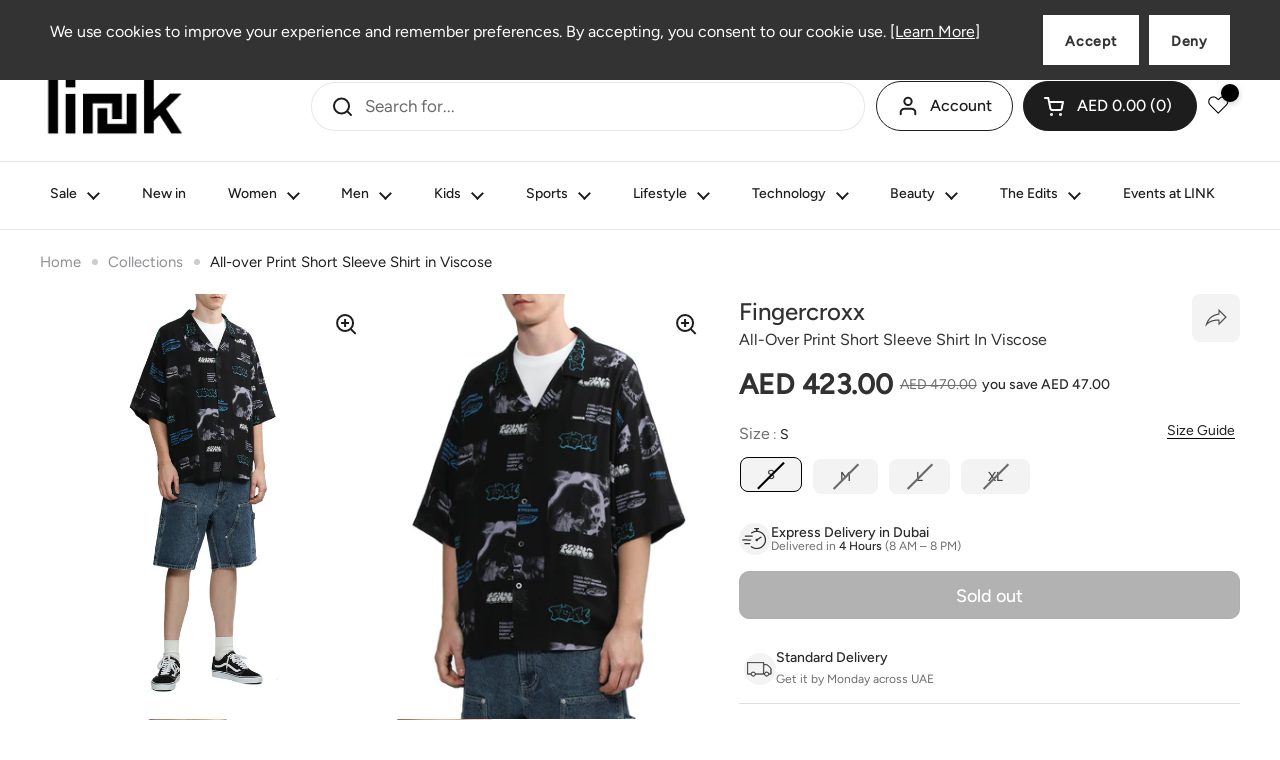

--- FILE ---
content_type: text/html; charset=utf-8
request_url: https://linkstore.ae/products/all-over-printed-straight-breasted-shirt?section_id=template--25473372258608__main&option_values=2396933357872
body_size: 15430
content:
<div id="shopify-section-template--25473372258608__main" class="shopify-section mount-css-slider mount-toggles mount-product-page"><link href="//linkstore.ae/cdn/shop/t/43/assets/section-main-product.css?v=68898864984920171781769173010" rel="stylesheet" type="text/css" media="all" />
<link href="//linkstore.ae/cdn/shop/t/43/assets/new-pdp.css?v=68954597163661968521769188935" rel="stylesheet" type="text/css" media="all" />
<style>
  .wk_seller_detail_logo {
    display: none;
}
.product-variants{
  display:none;
}
</style>

  <style>
    #wk_seller_detail_logo_img{
           max-height:50px !important;
    }
    
    .product__description p, .product__description p span, .product__description span{font-family: "Figtree", sans-serif !important;}
   


  </style>
  <style>
.modal-overlay {
	position: fixed;
	top: 0;
	left: 0;
	right: 0;
	bottom: 0;
	background: rgba(0, 0, 0, 0.25);
	z-index: 1000;
	display: flex;
	align-items: center;
	justify-content: center;
	opacity: 0;
	pointer-events: none;
	transition: opacity 0.35s cubic-bezier(.4, 2, .6, 1);
}

.modal-overlay.active {
	opacity: 1;
	pointer-events: auto;
}

/* Modal Popup */
.modal-popup {
	background: #fff;
	border-radius: 32px;
	box-shadow: 0 8px 32px rgba(0, 0, 0, 0.12);
	padding: 36px 48px 32px 48px;
	min-width: 340px;
	max-width: 95vw;
	text-align: center;
	position: relative;
	opacity: 0;
	transform: translateY(40px) scale(0.96);
	transition: opacity 0.45s cubic-bezier(.4, 2, .6, 1), transform 0.45s cubic-bezier(.4, 2, .6, 1);
}

.modal-overlay.active .modal-popup {
	opacity: 1;
	transform: translateY(0) scale(1);
}

.modal-title {
	font-weight: 700;
	font-size: 1.25rem;
	margin-bottom: 28px;
	color: #222;
	letter-spacing: 0.01em;
}

.modal-close-btn {
	position: absolute;
	top: 18px;
	right: 24px;
	background: #f5f5f5;
	border: none;
	border-radius: 50%;
	width: 36px;
	height: 36px;
	display: flex;
	align-items: center;
	justify-content: center;
	cursor: pointer;
	font-size: 1.3rem;
	transition: background 0.2s;
}

.modal-close-btn:hover {
	background: #e0e0e0;
}

.modal-share-icons {
	display: flex;
	justify-content: center;
	gap: 32px;
	margin-top: 8px;
}

.modal-share-icon-btn {
	background: #fff;

	border-radius: 50%;
	width: 60px;
	height: 60px;
	display: flex;
	align-items: center;
	justify-content: center;
	cursor: pointer;
	transition: border 0.2s, box-shadow 0.2s, background 0.2s;
	box-shadow: 0 2px 8px rgba(0, 0, 0, 0.04);
}

.modal-share-icon-btn:hover {

	background: #f7f7f7;
	box-shadow: 0 4px 16px rgba(0, 0, 0, 0.10);
}

.product__title.h2 {
	font-size: 24px !important;
}

@media (max-width: 600px) {
	.modal-popup {
		padding: 24px 8vw 20px 8vw;
		min-width: unset;
	}

	.modal-share-icons {
		gap: 16px;
	}

	.product__title h2 {
		font-size: 18px !important;
	}


}

/* Example trigger button */
.open-modal-btn {
	display: block;
	background: #fff;
	border: 2px solid #e0e0e0;
	border-radius: 50%;
	width: 44px;
	height: 44px;
	display: flex;
	align-items: center;
	justify-content: center;
	cursor: pointer;
	box-shadow: 0 2px 8px rgba(0, 0, 0, 0.04);
	transition: border 0.2s, background 0.2s;
}

.open-modal-btn:hover {
	border: 2px solid #888;
	background: #f7f7f7;
}

.delivery-banner {

	border-top: 1px solid #e0e0e0;
	border-bottom: 1px solid #e0e0e0;

	padding: 20px 0px;

	width: 100%;

}

.express-header {
	display: flex;
	align-items: center;
	margin-bottom: 0px;
}

.express-logo {
	height: 20px;
	margin-right: 10px;
}

.delivery-info {
	display: flex;
	align-items: center;
	margin-bottom: 0px;
}

.truck-icon {
	width: 24px;
	height: 24px;
	margin-right: 16px;
	fill: #000;
}

.delivery-text {
	font-size: 14px;
	color: #000;
}

.delivery-location {
	font-weight: 500;
	color: #000;
}

.delivery-date {
	font-size: 14px;
	color: #000;
	margin-top: 2px;
}

.more-info {
	font-size: 12px;
	color: #757474;
	margin-top: 0px;
	padding-left: 42px;
	line-height: 18px;
}

.more-info .currency-symbol {
	fill: #757474;
}

.click-here {
	color: #000;
	text-decoration: underline;
	font-weight: 500;
	cursor: pointer;
}

.click-here:hover {
	color: #333;
}

.wk_seller_detail a {
	color: #2f788e !important;
}


.pickup-section {
	max-width: 700px;
	background: #fff;
	border-radius: 8px;
	box-shadow: none;
	padding: 0 0 32px 0;
}

.pickup-section h2 {
	font-size: 24px;
	font-weight: 700;
	margin-bottom: 16px;
	letter-spacing: 0;
	font-family: "Figtree", sans-serif;
}

.pickup-section .pickup-desc {
	font-size: 20px;
	margin-bottom: 32px;
	color: #222;
	line-height: 30px;
}

.pickup-card {
	display: flex;
	align-items: flex-start;
	gap: 12px;
	padding: 24px 0 24px 0;
	border-bottom: 1px solid #f2f2f2;
	max-width: 600px;
	padding-top: 0;
	margin-left: -3px;
}

.pickup-icon {
	flex-shrink: 0;
	width: 32px;
	height: 32px;
	display: flex;
	align-items: center;
	justify-content: center;
	margin-top: 2px;
}

.pickup-icon svg {
	width: 28px;
	height: 28px;
	display: block;
	color: #222;
}

.pickup-info {
	flex: 1;
}

.pickup-info-title {

	font-size: 14px;
	margin-bottom: 2px;
	color: #000;
}

.pickup-info-desc {
	color: #757474;
	font-size: 12px;
	line-height: 16px;
}

.pickup-info-desc b,
.pickup-info-desc strong,
.pickup-desc b,
.pickup-desc strong {
	color: #000 ;
    font-weight: 500;
}

.pickup-status {
	color: #219653;
	font-weight: 500;
	font-size: 14px;
	margin-left: 16px;
	white-space: nowrap;
	align-self: flex-start;
}
  /*arabic css fix  */
  .swym-ccui-rtl .more-info {
  
    padding-right: 42px;
   padding-left:0;
}
 .swym-ccui-rtl .truck-icon{margin-left:16px;margin-right:4px;}

@media (max-width: 600px) {
	.pickup-section {
		margin: 0 8px;
		padding: 0 0 24px 0;
	}
  .pickup-info-desc br{display:none;}
 .swym-ccui-rtl .pickup-status{
    left:21px;
    right:auto;
  }

	.pickup-card {
		/* flex-direction: column; */
		gap: 8px;
		padding: 16px 0 16px 0;
		position: relative;
	}

	.pickup-status {
		margin-left: 0;
		margin-top: 0;
		position: absolute;
		right: 21px;
		top: 15px;
	}

	.pickup-icon {
		justify-content: flex-start;
		margin-left: -5px;
	}

	.delivery-info {
		margin-bottom: 0;
	}

	.delivery-banner {
		margin-bottom: 0 !important;
	}
}

.product__subtitle p{
  display:none!important;
}
</style>
<style>
  .copy-toast {
    position: absolute;
    top: -30px;
    left: 50%;
    transform: translateX(-50%);
    background-color: #000;
    color: #fff;
    padding: 4px 10px;
    font-size: 12px;
    border-radius: 4px;
    opacity: 0;
    pointer-events: none;
    transition: opacity 0.4s ease;
    z-index: 10;
    width: 86px;
    text-align: center;
  }

  .copy-toast.show {
    opacity: 1;
  }

  .pdp-share-container {
    position: relative;
    display: inline-block;
  }
</style>


<style>
.size-chart-btn {
  border: none;
    display: inline-block;
    padding: 0;
    margin-right: 5px;
    border-bottom: 1px solid #000;
    text-align: center;
    font-size: 16px;
    float: right;
}
.product-variant__name{display:inline !important;}
.size-chart-modal {
  position: fixed;
  z-index: 999999999;
  left: 0;
  top: 0;
  width: 100%;
  height: 100%;
  overflow: auto;
  background-color: rgba(0,0,0,0.7);
  display: none;
  align-items: center;
  justify-content: center;
}

.size-chart-content {
  position: relative;
  max-width: 500px; 
  width: 90%; 
  max-height: 80vh; 
  overflow-y: auto; 
  background: #fff;
  padding: 16px;
  border-radius: 8px;
  text-align: center;
  z-index: 9999999999;
}

.size-chart-content img {
  max-width: 100%;
  height: auto;
}

.size-chart-close {
  position: absolute;
  top: 8px;
  right: 10px;
  font-size: 22px;
  font-weight: bold;
  background: none;
  border: none;
  cursor: pointer;
}



 .wk_seller_detail{
color:#313131;
}
.product__title.h2
 {
    font-size: 16px !important;
    color: #313131;
    font-weight: 400 !important;
    margin-top: 0;
}
.open-modal-btn {
    border-radius: 8px !important;
    background-color: #F3F3F3 !important;
    position: absolute;
    box-shadow: none !important;
    width: 48px !important;
    height: 48px !important;
    border: none !important;
}
.open-modal-btn svg{width:22px;height:22px}

</style>

<script>
document.addEventListener('DOMContentLoaded', function () {
  const btn = document.getElementById('open-size-chart');
  const modal = document.getElementById('size-chart-modal');
  const closeBtn = modal ? modal.querySelector('.size-chart-close') : null;
  const img = modal ? modal.querySelector('#size-chart-image') : null;

  if (!btn || !modal) return;

  function openModal() {
    if (img && !img.src) {
      img.src = btn.getAttribute('data-src');
    }
    modal.style.display = 'flex';
    modal.setAttribute('aria-hidden', 'false');
    btn.setAttribute('aria-expanded', 'true');
    document.addEventListener('keydown', onKeyDown);
  }

  function closeModal() {
    modal.style.display = 'none';
    modal.setAttribute('aria-hidden', 'true');
    btn.setAttribute('aria-expanded', 'false');
    document.removeEventListener('keydown', onKeyDown);
  }

  function onKeyDown(e) {
    if (e.key === 'Escape') closeModal();
  }

  btn.addEventListener('click', openModal);
  if (closeBtn) closeBtn.addEventListener('click', closeModal);

  window.addEventListener('click', function (event) {
    if (event.target === modal) closeModal();
  });
});
</script>
<div id="size-chart-modal" class="size-chart-modal" role="dialog" aria-modal="true" aria-hidden="true" style="display:none;">
  <div class="size-chart-content" role="document">
    <button class="size-chart-close" aria-label="Close size chart">&times;</button>
    <img id="size-chart-image" alt="Size Chart" />
  </div>
</div><product-page 
  id="product-template--25473372258608__main" 
  class="container container--large container--vertical-space-small 
  grid grid--layout grid--gap-xlarge grid-2 grid-lap-1 grid--no-stretch 
  main-product product-component--default-to-first-variant-true" 
  data-collection="" data-id="8819673235760" 
  data-availability="false" 
  data-js-product-component
><div class="product-gallery product-gallery--scroll scroll--two-columns  " data-js-product-gallery data-js-disable-parallax="true">

    
          <div class="mobile-title">
            <div 
              class="product__subtitle "
            >
              <a href="/collections/vendors?q=Fingercroxx"><span class="text-animation--underline-thin">Fingercroxx</span></a>
            </div>
            <h1 class="product__title h2 rose-data" >all-over print short sleeve shirt in viscose</h1>
          </div>
          <!-- start l&f share code -->
              <div class="pdp-share-container">
                <div id="copyToastMobile" class="copy-toast">Link copied!</div>
                <button class="open-modal-btn share-btn share-btn-mobile" id="shareModalMobile" aria-label="Share">
                    <svg width="26" height="22" viewBox="0 0 26 22" fill="none" xmlns="http://www.w3.org/2000/svg">
                        <path d="M23.7525 9.99967L17.25 3.49717V6.98217L16.0317 7.16634C9.92583 8.03051 5.78917 11.2322 3.42333 16.1338C6.71 13.8105 10.79 12.6913 15.8333 12.6913H17.25V16.5022M14.4167 14.1363C8.08417 14.4338 3.55083 16.7147 0.25 21.333C1.66667 14.2497 5.91667 7.16634 15.8333 5.74967V0.0830078L25.75 9.99967L15.8333 19.9163V14.108C15.3658 14.108 14.8983 14.1222 14.4167 14.1363Z" fill="#4D4D4D"></path>
                    </svg>
                </button>
                
                 <!-- <button class="open-modal-btn" id="openShareModal" aria-label="Share">
                    <svg width="26" height="22" viewBox="0 0 26 22" fill="none" xmlns="http://www.w3.org/2000/svg">
                        <path d="M23.7525 9.99967L17.25 3.49717V6.98217L16.0317 7.16634C9.92583 8.03051 5.78917 11.2322 3.42333 16.1338C6.71 13.8105 10.79 12.6913 15.8333 12.6913H17.25V16.5022M14.4167 14.1363C8.08417 14.4338 3.55083 16.7147 0.25 21.333C1.66667 14.2497 5.91667 7.16634 15.8333 5.74967V0.0830078L25.75 9.99967L15.8333 19.9163V14.108C15.3658 14.108 14.8983 14.1222 14.4167 14.1363Z" fill="#4D4D4D"></path>
                    </svg>
                </button> -->
              </div>
              
              <!-- end l&f share code --><style data-shopify>
          #product-template--25473372258608__main .product-gallery-item .lazy-image img {
            padding: 0% !important;
          }
          
            #product-template--25473372258608__main video {
              object-fit: cover;
            }
          
</style>
<css-slider data-options='{
        "selector": ".product-gallery-item",
        "autoHeight": true,"watchCSS": true,"thumbnails": false, 
          "navigation": false,"listenScroll": true
      }'
        class="css-slider--bottom-navigation element--border-radius" 
        id="css-slider-template--25473372258608__main"
      >
<div class="grid   grid--layout portable--grid--slider   grid--no-stretch grid-2 grid-portable-1  grid--gap-small"><div 
  id="FeaturedMedia-template--25473372258608__main-35668271530288" 
  class="product-gallery-item element--border-radius 
   
  
  element--border-radius"
  data-product-media-type="image"
  data-product-single-media-wrapper
  data-media-id="35668271530288"
  data-video
  tabindex="0"
  data-index="0"data-image-zoomdata-ratio="0.8" style="padding-top: 125.0%"><figure 
	class="lazy-image apply-gallery-animation
		lazy-image--background  
		
	" 
	 
		data-ratio="0.8" style="padding-top: 125.0%" 
	
	data-crop="true"
>

	<img
	  src="//linkstore.ae/cdn/shop/products/jlawJ98neE.jpg?v=1699334911&width=480" alt="All-over Print Short Sleeve Shirt in Viscose"
	  srcset="//linkstore.ae/cdn/shop/products/jlawJ98neE.jpg?v=1699334911&width=240 240w,//linkstore.ae/cdn/shop/products/jlawJ98neE.jpg?v=1699334911&width=360 360w,//linkstore.ae/cdn/shop/products/jlawJ98neE.jpg?v=1699334911&width=420 420w,//linkstore.ae/cdn/shop/products/jlawJ98neE.jpg?v=1699334911&width=480 480w,//linkstore.ae/cdn/shop/products/jlawJ98neE.jpg?v=1699334911&width=640 640w,//linkstore.ae/cdn/shop/products/jlawJ98neE.jpg?v=1699334911&width=840 840w,//linkstore.ae/cdn/shop/products/jlawJ98neE.jpg?v=1699334911&width=1080 1080w,//linkstore.ae/cdn/shop/products/jlawJ98neE.jpg?v=1699334911&width=1280 1280w"
	  class="img"
	  width="1500"
	  height="1875"
		data-ratio="0.8"
	  sizes="(max-width: 767px) calc(100vw - 20px), (max-width: 1023px) 50vw,(max-width: 1360px) 25vw, calc(1360px / 4)"
	   loading="lazy" 
		
		
		onload="this.parentNode.classList.add('lazyloaded')"
 	/>

</figure><product-image-zoom class="product-gallery-item__zoom" data-image="//linkstore.ae/cdn/shop/products/jlawJ98neE.jpg?v=1699334911" aria-hidden="true" tabindex="-1"><svg width="21" height="21" viewBox="0 0 21 21" fill="none" xmlns="http://www.w3.org/2000/svg"><circle cx="9.08008" cy="9" r="8" stroke="var(--main-text)" stroke-width="2" style="fill:none!important" /><rect x="14.2988" y="15.9062" width="1.98612" height="6.65426" transform="rotate(-45 14.2988 15.9062)" fill="#111111"/><path d="M8.08008 5H10.0801V13H8.08008V5Z" fill="#111111"/><path d="M13.0801 8V10L5.08008 10L5.08008 8L13.0801 8Z" fill="#111111"/></svg></product-image-zoom>
    
</div><div 
  id="FeaturedMedia-template--25473372258608__main-35668271563056" 
  class="product-gallery-item element--border-radius 
   
  
  element--border-radius"
  data-product-media-type="image"
  data-product-single-media-wrapper
  data-media-id="35668271563056"
  data-video
  tabindex="0"
  data-index="1"data-image-zoomdata-ratio="0.8" style="padding-top: 125.0%"><figure 
	class="lazy-image apply-gallery-animation
		lazy-image--background  
		
	" 
	 
		data-ratio="0.8" style="padding-top: 125.0%" 
	
	data-crop="true"
>

	<img
	  src="//linkstore.ae/cdn/shop/products/L1Ec7wWqe3.jpg?v=1699334911&width=480" alt="All-over Print Short Sleeve Shirt in Viscose"
	  srcset="//linkstore.ae/cdn/shop/products/L1Ec7wWqe3.jpg?v=1699334911&width=240 240w,//linkstore.ae/cdn/shop/products/L1Ec7wWqe3.jpg?v=1699334911&width=360 360w,//linkstore.ae/cdn/shop/products/L1Ec7wWqe3.jpg?v=1699334911&width=420 420w,//linkstore.ae/cdn/shop/products/L1Ec7wWqe3.jpg?v=1699334911&width=480 480w,//linkstore.ae/cdn/shop/products/L1Ec7wWqe3.jpg?v=1699334911&width=640 640w,//linkstore.ae/cdn/shop/products/L1Ec7wWqe3.jpg?v=1699334911&width=840 840w,//linkstore.ae/cdn/shop/products/L1Ec7wWqe3.jpg?v=1699334911&width=1080 1080w,//linkstore.ae/cdn/shop/products/L1Ec7wWqe3.jpg?v=1699334911&width=1280 1280w"
	  class="img"
	  width="1500"
	  height="1875"
		data-ratio="0.8"
	  sizes="(max-width: 767px) calc(100vw - 20px), (max-width: 1023px) 50vw,(max-width: 1360px) 25vw, calc(1360px / 4)"
	   loading="lazy" 
		
		
		onload="this.parentNode.classList.add('lazyloaded')"
 	/>

</figure><product-image-zoom class="product-gallery-item__zoom" data-image="//linkstore.ae/cdn/shop/products/L1Ec7wWqe3.jpg?v=1699334911" aria-hidden="true" tabindex="-1"><svg width="21" height="21" viewBox="0 0 21 21" fill="none" xmlns="http://www.w3.org/2000/svg"><circle cx="9.08008" cy="9" r="8" stroke="var(--main-text)" stroke-width="2" style="fill:none!important" /><rect x="14.2988" y="15.9062" width="1.98612" height="6.65426" transform="rotate(-45 14.2988 15.9062)" fill="#111111"/><path d="M8.08008 5H10.0801V13H8.08008V5Z" fill="#111111"/><path d="M13.0801 8V10L5.08008 10L5.08008 8L13.0801 8Z" fill="#111111"/></svg></product-image-zoom>
    
</div><div 
  id="FeaturedMedia-template--25473372258608__main-35668271595824" 
  class="product-gallery-item element--border-radius 
   
  
  element--border-radius"
  data-product-media-type="image"
  data-product-single-media-wrapper
  data-media-id="35668271595824"
  data-video
  tabindex="0"
  data-index="2"data-image-zoomdata-ratio="0.8" style="padding-top: 125.0%"><figure 
	class="lazy-image apply-gallery-animation
		lazy-image--background  
		
	" 
	 
		data-ratio="0.8" style="padding-top: 125.0%" 
	
	data-crop="true"
>

	<img
	  src="//linkstore.ae/cdn/shop/products/0DCdIwKuNp.jpg?v=1699334911&width=480" alt="All-over Print Short Sleeve Shirt in Viscose"
	  srcset="//linkstore.ae/cdn/shop/products/0DCdIwKuNp.jpg?v=1699334911&width=240 240w,//linkstore.ae/cdn/shop/products/0DCdIwKuNp.jpg?v=1699334911&width=360 360w,//linkstore.ae/cdn/shop/products/0DCdIwKuNp.jpg?v=1699334911&width=420 420w,//linkstore.ae/cdn/shop/products/0DCdIwKuNp.jpg?v=1699334911&width=480 480w,//linkstore.ae/cdn/shop/products/0DCdIwKuNp.jpg?v=1699334911&width=640 640w,//linkstore.ae/cdn/shop/products/0DCdIwKuNp.jpg?v=1699334911&width=840 840w,//linkstore.ae/cdn/shop/products/0DCdIwKuNp.jpg?v=1699334911&width=1080 1080w,//linkstore.ae/cdn/shop/products/0DCdIwKuNp.jpg?v=1699334911&width=1280 1280w"
	  class="img"
	  width="1500"
	  height="1875"
		data-ratio="0.8"
	  sizes="(max-width: 767px) calc(100vw - 20px), (max-width: 1023px) 50vw,(max-width: 1360px) 25vw, calc(1360px / 4)"
	   loading="lazy" 
		
		
		onload="this.parentNode.classList.add('lazyloaded')"
 	/>

</figure><product-image-zoom class="product-gallery-item__zoom" data-image="//linkstore.ae/cdn/shop/products/0DCdIwKuNp.jpg?v=1699334911" aria-hidden="true" tabindex="-1"><svg width="21" height="21" viewBox="0 0 21 21" fill="none" xmlns="http://www.w3.org/2000/svg"><circle cx="9.08008" cy="9" r="8" stroke="var(--main-text)" stroke-width="2" style="fill:none!important" /><rect x="14.2988" y="15.9062" width="1.98612" height="6.65426" transform="rotate(-45 14.2988 15.9062)" fill="#111111"/><path d="M8.08008 5H10.0801V13H8.08008V5Z" fill="#111111"/><path d="M13.0801 8V10L5.08008 10L5.08008 8L13.0801 8Z" fill="#111111"/></svg></product-image-zoom>
    
</div><div 
  id="FeaturedMedia-template--25473372258608__main-35668271628592" 
  class="product-gallery-item element--border-radius 
   
  
  element--border-radius"
  data-product-media-type="image"
  data-product-single-media-wrapper
  data-media-id="35668271628592"
  data-video
  tabindex="0"
  data-index="3"data-image-zoomdata-ratio="0.8" style="padding-top: 125.0%"><figure 
	class="lazy-image apply-gallery-animation
		lazy-image--background  
		
	" 
	 
		data-ratio="0.8" style="padding-top: 125.0%" 
	
	data-crop="true"
>

	<img
	  src="//linkstore.ae/cdn/shop/products/Y43xDrRUH4.jpg?v=1699334911&width=480" alt="All-over Print Short Sleeve Shirt in Viscose"
	  srcset="//linkstore.ae/cdn/shop/products/Y43xDrRUH4.jpg?v=1699334911&width=240 240w,//linkstore.ae/cdn/shop/products/Y43xDrRUH4.jpg?v=1699334911&width=360 360w,//linkstore.ae/cdn/shop/products/Y43xDrRUH4.jpg?v=1699334911&width=420 420w,//linkstore.ae/cdn/shop/products/Y43xDrRUH4.jpg?v=1699334911&width=480 480w,//linkstore.ae/cdn/shop/products/Y43xDrRUH4.jpg?v=1699334911&width=640 640w,//linkstore.ae/cdn/shop/products/Y43xDrRUH4.jpg?v=1699334911&width=840 840w,//linkstore.ae/cdn/shop/products/Y43xDrRUH4.jpg?v=1699334911&width=1080 1080w,//linkstore.ae/cdn/shop/products/Y43xDrRUH4.jpg?v=1699334911&width=1280 1280w"
	  class="img"
	  width="1500"
	  height="1875"
		data-ratio="0.8"
	  sizes="(max-width: 767px) calc(100vw - 20px), (max-width: 1023px) 50vw,(max-width: 1360px) 25vw, calc(1360px / 4)"
	   loading="lazy" 
		
		
		onload="this.parentNode.classList.add('lazyloaded')"
 	/>

</figure><product-image-zoom class="product-gallery-item__zoom" data-image="//linkstore.ae/cdn/shop/products/Y43xDrRUH4.jpg?v=1699334911" aria-hidden="true" tabindex="-1"><svg width="21" height="21" viewBox="0 0 21 21" fill="none" xmlns="http://www.w3.org/2000/svg"><circle cx="9.08008" cy="9" r="8" stroke="var(--main-text)" stroke-width="2" style="fill:none!important" /><rect x="14.2988" y="15.9062" width="1.98612" height="6.65426" transform="rotate(-45 14.2988 15.9062)" fill="#111111"/><path d="M8.08008 5H10.0801V13H8.08008V5Z" fill="#111111"/><path d="M13.0801 8V10L5.08008 10L5.08008 8L13.0801 8Z" fill="#111111"/></svg></product-image-zoom>
    
</div><div 
  id="FeaturedMedia-template--25473372258608__main-35668271661360" 
  class="product-gallery-item element--border-radius 
   
  
  element--border-radius"
  data-product-media-type="image"
  data-product-single-media-wrapper
  data-media-id="35668271661360"
  data-video
  tabindex="0"
  data-index="4"data-image-zoomdata-ratio="0.8" style="padding-top: 125.0%"><figure 
	class="lazy-image apply-gallery-animation
		lazy-image--background  
		
	" 
	 
		data-ratio="0.8" style="padding-top: 125.0%" 
	
	data-crop="true"
>

	<img
	  src="//linkstore.ae/cdn/shop/products/tfqK79DLpC.jpg?v=1699334911&width=480" alt="All-over Print Short Sleeve Shirt in Viscose"
	  srcset="//linkstore.ae/cdn/shop/products/tfqK79DLpC.jpg?v=1699334911&width=240 240w,//linkstore.ae/cdn/shop/products/tfqK79DLpC.jpg?v=1699334911&width=360 360w,//linkstore.ae/cdn/shop/products/tfqK79DLpC.jpg?v=1699334911&width=420 420w,//linkstore.ae/cdn/shop/products/tfqK79DLpC.jpg?v=1699334911&width=480 480w,//linkstore.ae/cdn/shop/products/tfqK79DLpC.jpg?v=1699334911&width=640 640w,//linkstore.ae/cdn/shop/products/tfqK79DLpC.jpg?v=1699334911&width=840 840w,//linkstore.ae/cdn/shop/products/tfqK79DLpC.jpg?v=1699334911&width=1080 1080w,//linkstore.ae/cdn/shop/products/tfqK79DLpC.jpg?v=1699334911&width=1280 1280w"
	  class="img"
	  width="1500"
	  height="1875"
		data-ratio="0.8"
	  sizes="(max-width: 767px) calc(100vw - 20px), (max-width: 1023px) 50vw,(max-width: 1360px) 25vw, calc(1360px / 4)"
	   loading="lazy" 
		
		
		onload="this.parentNode.classList.add('lazyloaded')"
 	/>

</figure><product-image-zoom class="product-gallery-item__zoom" data-image="//linkstore.ae/cdn/shop/products/tfqK79DLpC.jpg?v=1699334911" aria-hidden="true" tabindex="-1"><svg width="21" height="21" viewBox="0 0 21 21" fill="none" xmlns="http://www.w3.org/2000/svg"><circle cx="9.08008" cy="9" r="8" stroke="var(--main-text)" stroke-width="2" style="fill:none!important" /><rect x="14.2988" y="15.9062" width="1.98612" height="6.65426" transform="rotate(-45 14.2988 15.9062)" fill="#111111"/><path d="M8.08008 5H10.0801V13H8.08008V5Z" fill="#111111"/><path d="M13.0801 8V10L5.08008 10L5.08008 8L13.0801 8Z" fill="#111111"/></svg></product-image-zoom>
    
</div><div 
  id="FeaturedMedia-template--25473372258608__main-35668271694128" 
  class="product-gallery-item element--border-radius 
   
  
  element--border-radius"
  data-product-media-type="image"
  data-product-single-media-wrapper
  data-media-id="35668271694128"
  data-video
  tabindex="0"
  data-index="5"data-image-zoomdata-ratio="0.8" style="padding-top: 125.0%"><figure 
	class="lazy-image apply-gallery-animation
		lazy-image--background  
		
	" 
	 
		data-ratio="0.8" style="padding-top: 125.0%" 
	
	data-crop="true"
>

	<img
	  src="//linkstore.ae/cdn/shop/products/1mnudhTnli.jpg?v=1699334911&width=480" alt="All-over Print Short Sleeve Shirt in Viscose"
	  srcset="//linkstore.ae/cdn/shop/products/1mnudhTnli.jpg?v=1699334911&width=240 240w,//linkstore.ae/cdn/shop/products/1mnudhTnli.jpg?v=1699334911&width=360 360w,//linkstore.ae/cdn/shop/products/1mnudhTnli.jpg?v=1699334911&width=420 420w,//linkstore.ae/cdn/shop/products/1mnudhTnli.jpg?v=1699334911&width=480 480w,//linkstore.ae/cdn/shop/products/1mnudhTnli.jpg?v=1699334911&width=640 640w,//linkstore.ae/cdn/shop/products/1mnudhTnli.jpg?v=1699334911&width=840 840w,//linkstore.ae/cdn/shop/products/1mnudhTnli.jpg?v=1699334911&width=1080 1080w,//linkstore.ae/cdn/shop/products/1mnudhTnli.jpg?v=1699334911&width=1280 1280w"
	  class="img"
	  width="1500"
	  height="1875"
		data-ratio="0.8"
	  sizes="(max-width: 767px) calc(100vw - 20px), (max-width: 1023px) 50vw,(max-width: 1360px) 25vw, calc(1360px / 4)"
	   loading="lazy" 
		
		
		onload="this.parentNode.classList.add('lazyloaded')"
 	/>

</figure><product-image-zoom class="product-gallery-item__zoom" data-image="//linkstore.ae/cdn/shop/products/1mnudhTnli.jpg?v=1699334911" aria-hidden="true" tabindex="-1"><svg width="21" height="21" viewBox="0 0 21 21" fill="none" xmlns="http://www.w3.org/2000/svg"><circle cx="9.08008" cy="9" r="8" stroke="var(--main-text)" stroke-width="2" style="fill:none!important" /><rect x="14.2988" y="15.9062" width="1.98612" height="6.65426" transform="rotate(-45 14.2988 15.9062)" fill="#111111"/><path d="M8.08008 5H10.0801V13H8.08008V5Z" fill="#111111"/><path d="M13.0801 8V10L5.08008 10L5.08008 8L13.0801 8Z" fill="#111111"/></svg></product-image-zoom>
    
</div></div></css-slider><div class="product-gallery__thumbnails  hide portable-show ">
        <div class="product-gallery__thumbnails-holder"><button class="thumbnail element--border-radius" data-index="0"  tabindex="0" >
              <span class="visually-hidden">Show slide 1</span>
              <span aria-hidden="true" style="display:block"><figure 
  class="lazy-image lazy-image--small  thumbnail__image " 
  data-ratio style="padding-top: 120.00048000192001%"
>
  
    <img 
      
src="//linkstore.ae/cdn/shop/products/jlawJ98neE.jpg?crop=center&height=144&v=1699334911&width=120" 
        srcset="
          //linkstore.ae/cdn/shop/products/jlawJ98neE.jpg?crop=center&height=144&v=1699334911&width=120 100w, 
          //linkstore.ae/cdn/shop/products/jlawJ98neE.jpg?crop=center&height=264&v=1699334911&width=220 200w, 
          //linkstore.ae/cdn/shop/products/jlawJ98neE.jpg?crop=center&height=384&v=1699334911&width=320 300w
        "
      
      alt=""
      loading="lazy"
      sizes="100px"
      width="1500" height="1875"
      onload="this.parentNode.classList.add('lazyloaded')"
    /></figure></span>
            </button><button class="thumbnail element--border-radius" data-index="1"  tabindex="0" >
              <span class="visually-hidden">Show slide 2</span>
              <span aria-hidden="true" style="display:block"><figure 
  class="lazy-image lazy-image--small  thumbnail__image " 
  data-ratio style="padding-top: 120.00048000192001%"
>
  
    <img 
      
src="//linkstore.ae/cdn/shop/products/L1Ec7wWqe3.jpg?crop=center&height=144&v=1699334911&width=120" 
        srcset="
          //linkstore.ae/cdn/shop/products/L1Ec7wWqe3.jpg?crop=center&height=144&v=1699334911&width=120 100w, 
          //linkstore.ae/cdn/shop/products/L1Ec7wWqe3.jpg?crop=center&height=264&v=1699334911&width=220 200w, 
          //linkstore.ae/cdn/shop/products/L1Ec7wWqe3.jpg?crop=center&height=384&v=1699334911&width=320 300w
        "
      
      alt=""
      loading="lazy"
      sizes="100px"
      width="1500" height="1875"
      onload="this.parentNode.classList.add('lazyloaded')"
    /></figure></span>
            </button><button class="thumbnail element--border-radius" data-index="2"  tabindex="0" >
              <span class="visually-hidden">Show slide 3</span>
              <span aria-hidden="true" style="display:block"><figure 
  class="lazy-image lazy-image--small  thumbnail__image " 
  data-ratio style="padding-top: 120.00048000192001%"
>
  
    <img 
      
src="//linkstore.ae/cdn/shop/products/0DCdIwKuNp.jpg?crop=center&height=144&v=1699334911&width=120" 
        srcset="
          //linkstore.ae/cdn/shop/products/0DCdIwKuNp.jpg?crop=center&height=144&v=1699334911&width=120 100w, 
          //linkstore.ae/cdn/shop/products/0DCdIwKuNp.jpg?crop=center&height=264&v=1699334911&width=220 200w, 
          //linkstore.ae/cdn/shop/products/0DCdIwKuNp.jpg?crop=center&height=384&v=1699334911&width=320 300w
        "
      
      alt=""
      loading="lazy"
      sizes="100px"
      width="1500" height="1875"
      onload="this.parentNode.classList.add('lazyloaded')"
    /></figure></span>
            </button><button class="thumbnail element--border-radius" data-index="3"  tabindex="0" >
              <span class="visually-hidden">Show slide 4</span>
              <span aria-hidden="true" style="display:block"><figure 
  class="lazy-image lazy-image--small  thumbnail__image " 
  data-ratio style="padding-top: 120.00048000192001%"
>
  
    <img 
      
src="//linkstore.ae/cdn/shop/products/Y43xDrRUH4.jpg?crop=center&height=144&v=1699334911&width=120" 
        srcset="
          //linkstore.ae/cdn/shop/products/Y43xDrRUH4.jpg?crop=center&height=144&v=1699334911&width=120 100w, 
          //linkstore.ae/cdn/shop/products/Y43xDrRUH4.jpg?crop=center&height=264&v=1699334911&width=220 200w, 
          //linkstore.ae/cdn/shop/products/Y43xDrRUH4.jpg?crop=center&height=384&v=1699334911&width=320 300w
        "
      
      alt=""
      loading="lazy"
      sizes="100px"
      width="1500" height="1875"
      onload="this.parentNode.classList.add('lazyloaded')"
    /></figure></span>
            </button><button class="thumbnail element--border-radius" data-index="4"  tabindex="0" >
              <span class="visually-hidden">Show slide 5</span>
              <span aria-hidden="true" style="display:block"><figure 
  class="lazy-image lazy-image--small  thumbnail__image " 
  data-ratio style="padding-top: 120.00048000192001%"
>
  
    <img 
      
src="//linkstore.ae/cdn/shop/products/tfqK79DLpC.jpg?crop=center&height=144&v=1699334911&width=120" 
        srcset="
          //linkstore.ae/cdn/shop/products/tfqK79DLpC.jpg?crop=center&height=144&v=1699334911&width=120 100w, 
          //linkstore.ae/cdn/shop/products/tfqK79DLpC.jpg?crop=center&height=264&v=1699334911&width=220 200w, 
          //linkstore.ae/cdn/shop/products/tfqK79DLpC.jpg?crop=center&height=384&v=1699334911&width=320 300w
        "
      
      alt=""
      loading="lazy"
      sizes="100px"
      width="1500" height="1875"
      onload="this.parentNode.classList.add('lazyloaded')"
    /></figure></span>
            </button><button class="thumbnail element--border-radius" data-index="5"  tabindex="0" >
              <span class="visually-hidden">Show slide 6</span>
              <span aria-hidden="true" style="display:block"><figure 
  class="lazy-image lazy-image--small  thumbnail__image " 
  data-ratio style="padding-top: 120.00048000192001%"
>
  
    <img 
      
src="//linkstore.ae/cdn/shop/products/1mnudhTnli.jpg?crop=center&height=144&v=1699334911&width=120" 
        srcset="
          //linkstore.ae/cdn/shop/products/1mnudhTnli.jpg?crop=center&height=144&v=1699334911&width=120 100w, 
          //linkstore.ae/cdn/shop/products/1mnudhTnli.jpg?crop=center&height=264&v=1699334911&width=220 200w, 
          //linkstore.ae/cdn/shop/products/1mnudhTnli.jpg?crop=center&height=384&v=1699334911&width=320 300w
        "
      
      alt=""
      loading="lazy"
      sizes="100px"
      width="1500" height="1875"
      onload="this.parentNode.classList.add('lazyloaded')"
    /></figure></span>
            </button></div>
      </div></div>
    
  <link href="//linkstore.ae/cdn/shop/t/43/assets/component-toggle.css?v=128670013491071898081763547086" rel="stylesheet" type="text/css" media="all" />

	<div class="product-text remove-empty-space linkstorewrap"><div class="product-text-row" style="display: flex;justify-content: space-between;">
          <span 
            class="product__subtitle text-size--regular"
            style="
               color: #6a6a6a; 
              
            " 
            
          >

            <div style="display: flex;">
                <div style="font-size:30px">
                     &nbsp;
                </div>
                <div style="flex-grow: 1; color:#2f788e !important">
                    <div class="wk_seller_detail clearfix rose-heading" data-productid ="8819673235760" style="">Fingercroxx</div>
                </div> 
            </div>
            
          </span>
          <!-- start l&f share code -->
              <div class="pdp-share-container">
                <div id="copyToast" class="copy-toast">Link copied!</div>
                <button class="open-modal-btn share-btn" id="shareModal" aria-label="Share">
                    <svg width="26" height="22" viewBox="0 0 26 22" fill="none" xmlns="http://www.w3.org/2000/svg">
                        <path d="M23.7525 9.99967L17.25 3.49717V6.98217L16.0317 7.16634C9.92583 8.03051 5.78917 11.2322 3.42333 16.1338C6.71 13.8105 10.79 12.6913 15.8333 12.6913H17.25V16.5022M14.4167 14.1363C8.08417 14.4338 3.55083 16.7147 0.25 21.333C1.66667 14.2497 5.91667 7.16634 15.8333 5.74967V0.0830078L25.75 9.99967L15.8333 19.9163V14.108C15.3658 14.108 14.8983 14.1222 14.4167 14.1363Z" fill="#4D4D4D"></path>
                    </svg>
                </button>
                
                 <!-- <button class="open-modal-btn" id="openShareModal" aria-label="Share">
                    <svg width="26" height="22" viewBox="0 0 26 22" fill="none" xmlns="http://www.w3.org/2000/svg">
                        <path d="M23.7525 9.99967L17.25 3.49717V6.98217L16.0317 7.16634C9.92583 8.03051 5.78917 11.2322 3.42333 16.1338C6.71 13.8105 10.79 12.6913 15.8333 12.6913H17.25V16.5022M14.4167 14.1363C8.08417 14.4338 3.55083 16.7147 0.25 21.333C1.66667 14.2497 5.91667 7.16634 15.8333 5.74967V0.0830078L25.75 9.99967L15.8333 19.9163V14.108C15.3658 14.108 14.8983 14.1222 14.4167 14.1363Z" fill="#4D4D4D"></path>
                    </svg>
                </button> -->
              </div>
          </div>
              <!-- end l&f share code --><h1 class="product__title h2 rose-data" >all-over print short sleeve shirt in viscose</h1><div class="text-size--xlarge"  data-update-block="price-compact">
            <span class="show-block-if-variant-selected"><div class="product-price "><span class="product-price--original ">
      <span class="visually-hidden">Regular price</span>
      AED 423.00
    </span><del class="product-price--compare">
        <span class="visually-hidden">Sale price</span><span style="text-decoration: line-through;">AED 470.00</span><span>you save AED 47.00</span></del></div></span></div>
        

        
          
            
          
            
          
            
          
            
          
            
          
            
          
            
          
            
          
            
          
            
          
            
              
              
              
        



<product-variants 
  data-main-product-variants
   data-main-product-page-variants 
  data-variants="1"
  data-type="radio"
  data-hide-variants="true"
  data-unavailable-variants="show"
  data-url="/products/all-over-printed-straight-breasted-shirt" data-id="template--25473372258608__main" data-helper-id="template--25473372258608__main"
  data-style="radio"
  
  
   data-has-variants 
  
> 

  <script type="application/json" data-js-variant-data data-update-block="variant-data">
    {"id":47084542460208,"title":"M","option1":"M","option2":null,"option3":null,"sku":"FFXSRM00085XKBKX00M","requires_shipping":true,"taxable":false,"featured_image":null,"available":false,"name":"All-over Print Short Sleeve Shirt in Viscose - M","public_title":"M","options":["M"],"price":42300,"weight":0,"compare_at_price":47000,"inventory_management":"shopify","barcode":"4894920011040","requires_selling_plan":false,"selling_plan_allocations":[],"quantity_rule":{"min":1,"max":null,"increment":1}}
  </script><div class="product-variants product-variants--radio no-js-hidden"
      
    ><div class="product-variant" data-name="product-size-template--25473372258608__main" data-js-product-variant>

          <span class="product-variant__name text-size--large">Size</span>
                  
              
                
                  <button
                    type="button"
                    id="open-size-chart"
                    class="size-chart-btn"
                    aria-controls="size-chart-modal"
                    aria-expanded="false"
                    data-src="//linkstore.ae/cdn/shop/files/Clothing-men-new.png?v=5081669847289396130"
                    title="Size"
                    onclick="openModal(this)"
                  >Size Guide</button>
                
              
          <div class="product-variant__container" data-js-product-variant-container="radio"><div class="product-variant__item disabled">
                  
      <input type="radio" name="product-size-template--25473372258608__main" id="all-over-printed-straight-breasted-shirt-option-size-1-template--25473372258608__main" value="S" 
         
        
        class="product-variant__input product-variant-value disabled"
        data-available="false"
    
    data-option-value-id="2396933325104"
    data-variant-id="47084542394672"
    

      >

      <label for="all-over-printed-straight-breasted-shirt-option-size-1-template--25473372258608__main" class="product-variant__label">S

      </label>

    </div><div class="product-variant__item disabled">
                  
      <input type="radio" name="product-size-template--25473372258608__main" id="all-over-printed-straight-breasted-shirt-option-size-2-template--25473372258608__main" value="M" 
        checked 
        
        class="product-variant__input product-variant-value disabled"
        data-available="false"
    
    data-option-value-id="2396933357872"
    data-variant-id="47084542460208"
     data-selected 

      >

      <label for="all-over-printed-straight-breasted-shirt-option-size-2-template--25473372258608__main" class="product-variant__label">M

      </label>

    </div><div class="product-variant__item disabled">
                  
      <input type="radio" name="product-size-template--25473372258608__main" id="all-over-printed-straight-breasted-shirt-option-size-3-template--25473372258608__main" value="L" 
         
        
        class="product-variant__input product-variant-value disabled"
        data-available="false"
    
    data-option-value-id="2396933390640"
    data-variant-id="47084542525744"
    

      >

      <label for="all-over-printed-straight-breasted-shirt-option-size-3-template--25473372258608__main" class="product-variant__label">L

      </label>

    </div><div class="product-variant__item disabled">
                  
      <input type="radio" name="product-size-template--25473372258608__main" id="all-over-printed-straight-breasted-shirt-option-size-4-template--25473372258608__main" value="XL" 
         
        
        class="product-variant__input product-variant-value disabled"
        data-available="false"
    
    data-option-value-id="2396933423408"
    data-variant-id="47084542591280"
    

      >

      <label for="all-over-printed-straight-breasted-shirt-option-size-4-template--25473372258608__main" class="product-variant__label">XL

      </label>

    </div></div>

        </div></div></product-variants>
          <div class="delivery">
    <div class="delivery-icon">
       <svg width="25" height="22" viewbox="0 0 25 22" fill="none" xmlns="http://www.w3.org/2000/svg"> <g clip-path="url(#clip0_63_8093)"> <path d="M15.3784 1.24284V2.71758C20.8398 3.14894 24.7777 7.97228 23.9617 13.3376C22.9847 19.7684 15.6199 23.1981 9.92175 19.843C9.69902 19.7122 9.05519 19.3287 8.9195 19.1711C8.53956 18.7315 8.71175 18.0964 9.34248 18.0992C9.76079 18.101 10.8529 19.0015 11.3835 19.2338C17.2594 21.8091 23.7212 16.936 22.7461 10.7153C21.9235 5.46613 16.1028 2.34705 11.1973 4.72876C10.8314 4.90665 10.0874 5.50024 9.78699 5.55738C9.2096 5.66707 8.81188 5.19699 9.06361 4.6541C9.21708 4.32229 11.0672 3.42546 11.493 3.26876C12.3736 2.94432 13.2513 2.89824 14.1216 2.63094L14.0683 1.24284H12.6178C12.381 1.24284 12.0208 0.28886 12.659 0.0851611C13.8924 0.101752 15.3429 -0.076139 16.5538 0.0390753C17.5598 0.134934 17.0956 1.24284 16.8289 1.24284H15.3784Z" fill="#313131"></path> <path d="M0.147033 11.4952C0.460529 11.1837 8.02092 11.4971 9.06154 11.3809C9.49762 11.4593 9.66045 12.4815 8.78266 12.581C6.26721 12.8658 3.21087 12.3616 0.636461 12.581C0.0553243 12.6455 -0.176756 11.816 0.146098 11.4943L0.147033 11.4952Z" fill="#313131"></path> <path d="M19.4733 8.73049C19.6202 8.8752 19.6511 9.41348 19.5014 9.59045L16.1671 11.7519C15.9594 12.3971 15.8695 13.0994 15.0423 13.2156C13.0013 13.5022 12.9189 10.8772 14.4012 10.6504C14.7784 10.5924 15.2042 10.7619 15.4718 10.6983C16.2729 10.5076 17.7935 8.95723 18.6798 8.68901C18.9081 8.61988 19.2871 8.54799 19.4743 8.73049H19.4733Z" fill="#313131"></path> <path d="M3.092 7.62166L10.1864 7.60046C10.9556 7.60599 11.0099 8.70929 10.2827 8.80515C8.06488 8.60882 5.42403 9.05217 3.25764 8.80238C2.49964 8.71482 2.52677 7.95901 3.092 7.62166Z" fill="#313131"></path> <path d="M2.71789 15.0885C3.29154 14.9641 7.19947 14.976 7.83862 15.0747C8.54516 15.1843 8.56013 16.1945 7.84892 16.272L2.69917 16.2646C2.13581 16.1614 2.06844 15.2286 2.71695 15.0885H2.71789Z" fill="#313131"></path> </g> <defs> <clippath id="clip0_63_8093"> <rect width="24.069" height="21.1515" fill="white"></rect> </clippath> </defs> </svg>
    </div>
    <!-- delivery-data -->
    <div class="delivery-data">
        <h3 class="delivery-heading">
            Express Delivery in Dubai
        </h3>
        <p class="delivery-text ">
            Delivered in <strong>4 Hours </strong> (8 AM – 8 PM)
        </p>
    </div>
</div>
        <div class="product-actions" ><product-form 
              id="add-to-cart-template--25473372258608__main" class="product-form"
               data-ajax-cart data-js-product-form 
              data-product-url="/products/all-over-printed-straight-breasted-shirt"
            ><form method="post" action="/cart/add" id="product-form-template--25473372258608__main" accept-charset="UTF-8" class="form" enctype="multipart/form-data" novalidate="novalidate" data-type="add-to-cart-form"><input type="hidden" name="form_type" value="product" /><input type="hidden" name="utf8" value="✓" /><input type="hidden" name="id" value="47084542460208"><div class="product__cart-functions">

                  <div class="flex-buttons shopify-buttons--not-solid">

                    <style>
                      #add-to-cart-template--25473372258608__main .flex-buttons {}
                    </style><product-quantity class="product-quantity" 
   style="display:none"  
   
data-js-product-quantity>

  <button class="product-quantity__minus qty-minus no-js-hidden" aria-label="Decrease quantity" role="button" controls="qty-template--25473372258608__main"><svg width="12" height="12" viewBox="0 0 12 12" fill="none" xmlns="http://www.w3.org/2000/svg"><path d="M12 5V7H0L1.19209e-07 5L12 5Z" fill="black" style="stroke:none"/></svg></button>

  <label for="qty-template--25473372258608__main" class="visually-hidden">Quantity</label>
  <input type="number" name="quantity" value="1" min="1" class="product-quantity__selector qty-selector text-size--xlarge" id="qty-template--25473372258608__main">

  <button class="product-quantity__plus qty-plus no-js-hidden" aria-label="Increase quantity" role="button" controls="qty-template--25473372258608__main"><svg width="12" height="12" viewBox="0 0 12 12" fill="none" xmlns="http://www.w3.org/2000/svg"><path d="M5 0H7V12H5V0Z" fill="black" style="stroke:none"/><path d="M12 5V7H0L1.19209e-07 5L12 5Z" fill="black" style="stroke:none"/></svg></button>

</product-quantity><button type="submit" name="add" class="add-to-cart button button--solid button--product button--loader 
                       disabled 
                      " 
                      data-js-product-add-to-cart
                    >
                      <span class="button__text" data-js-product-add-to-cart-text >Sold out</span>
                      <span class="button__preloader">
                        <svg class="button__preloader-element" viewBox="25 25 50 50"><circle cx="50" cy="50" r="20" fill="none" stroke-width="4"/></svg>
                      </span>
                    </button></div>
                  
                </div><input type="hidden" name="product-id" value="8819673235760" /><input type="hidden" name="section-id" value="template--25473372258608__main" /></form></product-form><form method="post" action="/cart/add" id="product-form-installment" accept-charset="UTF-8" class="shopify-product-form" enctype="multipart/form-data"><input type="hidden" name="form_type" value="product" /><input type="hidden" name="utf8" value="✓" /><input type="hidden" name="id" value="47084542460208">
              
<input type="hidden" name="product-id" value="8819673235760" /><input type="hidden" name="section-id" value="template--25473372258608__main" /></form></div>
        	<div class="delivery-banner" >
        		<div class="express-header">
        			
        		</div>
        		<div class="delivery-info pickup-card">
              <div class="pickup-icon">
              <svg class="truck-icon" width="25" height="15" viewBox="0 0 25 15" fill="none" xmlns="http://www.w3.org/2000/svg">
                <path fill-rule="evenodd" clip-rule="evenodd" d="M17.3229 12.3048H16.6686H8.61243C8.55243 12.8116 8.30722 13.2667 7.94252 13.6088C7.51939 14.0047 6.93504 14.25 6.28965 14.25C5.64426 14.25 5.05991 14.0051 4.6373 13.6088C4.27209 13.2667 4.02739 12.8121 3.96739 12.3048H0.51087C0.36687 12.3048 0.25 12.1953 0.25 12.0604V0.494371C0.25 0.359478 0.36687 0.25 0.51087 0.25H16.6686C16.8126 0.25 16.9295 0.359478 16.9295 0.494371V2.44885H19.4145C19.7192 2.44885 20.0051 2.5031 20.2686 2.61111C20.531 2.71814 20.7679 2.87747 20.9761 3.08714L23.6797 5.81432C23.8691 6.00542 24.0116 6.2146 24.107 6.44187C24.2025 6.66962 24.25 6.91301 24.25 7.17302V12.0609C24.25 12.1958 24.1331 12.3053 23.9891 12.3053H21.9684C21.9084 12.8121 21.6632 13.2671 21.2985 13.6088C20.8759 14.0047 20.291 14.25 19.6462 14.25C19.0013 14.25 18.4164 14.0051 17.9933 13.6088C17.6281 13.2667 17.3834 12.8121 17.3234 12.3053L17.3229 12.3048ZM8.61296 11.8161H16.4083V0.738741H0.771739V11.8161H3.96739C4.02739 11.3092 4.27261 10.8542 4.6373 10.5121C5.05991 10.1157 5.64478 9.87088 6.28965 9.87088C6.93452 9.87088 7.51939 10.1157 7.94252 10.5121C8.30774 10.8542 8.55243 11.3088 8.61243 11.8161H8.61296ZM7.57365 10.8581C7.24496 10.5502 6.79104 10.3601 6.29017 10.3601C5.7893 10.3601 5.33487 10.5507 5.0067 10.8581C4.678 11.166 4.47504 11.5912 4.47504 12.0609C4.47504 12.5306 4.67852 12.9558 5.0067 13.2632C5.33539 13.5711 5.7893 13.7613 6.29017 13.7613C6.79104 13.7613 7.24548 13.5706 7.57365 13.2632C7.90235 12.9553 8.1053 12.5301 8.1053 12.0609C8.1053 11.5917 7.90183 11.166 7.57365 10.8581ZM16.9295 11.8161H17.3229C17.3829 11.3092 17.6281 10.8542 17.9928 10.5121C18.4154 10.1157 19.0003 9.87088 19.6457 9.87088C20.291 9.87088 20.8754 10.1157 21.298 10.5121C21.6632 10.8542 21.9079 11.3088 21.9679 11.8161H23.7277V7.17253C23.7277 6.97264 23.6923 6.78838 23.6213 6.61928C23.5503 6.44969 23.4423 6.29231 23.2978 6.14667L20.5942 3.41949C20.435 3.25918 20.2561 3.13797 20.0599 3.05782C19.8648 2.97815 19.6488 2.93759 19.414 2.93759H16.929V11.8166L16.9295 11.8161ZM20.9291 10.8581C20.6004 10.5502 20.1465 10.3601 19.6457 10.3601C19.1448 10.3601 18.6903 10.5507 18.3622 10.8581C18.0335 11.166 17.8305 11.5912 17.8305 12.0609C17.8305 12.5306 18.034 12.9558 18.3622 13.2632C18.6909 13.5711 19.1448 13.7613 19.6457 13.7613C20.1465 13.7613 20.601 13.5706 20.9291 13.2632C21.2578 12.9553 21.4608 12.5301 21.4608 12.0609C21.4608 11.5917 21.2573 11.166 20.9291 10.8581Z" fill="#313131" stroke="#313131" stroke-width="0.5"/>
              </svg>
            </div>

        			
        			<div>
                <div class="pickup-info-title">Standard Delivery</div>
        				<div class="delivery-text" id="deliveryDay">
        					
                            
                            <!-- Current Time: 1769259288 -->
                            
                          
                            
                            
                            
                            
                            
                            
                            
                            <!-- Today  : Saturday -->
                            
                            
                              
                                <div>Get it by Monday across UAE 
                                  
                                </div>
                              
                            

                            
                            
        				</div>
        				<div class="delivery-date"></div>
        			</div>
        		</div>
                
        		<div class="more-info"></div>
                
        		<!-- <div class="more-info">AED 25 shipping fee for orders below AED 249.</div> -->
        	</div>
        	<!-- new pickup section code and css -->
        	<div class="pickup-section" style="padding-bottom:0;margin-bottom:0;">
              
        		<div class="pickup-card">
        			<div class="pickup-icon">
              <svg width="11" height="15" viewBox="0 0 11 15" fill="none" xmlns="http://www.w3.org/2000/svg">
<path d="M3.47559 0.622253C4.21109 0.165299 5.1813 -0.00387183 6.32422 0.311707C8.03116 0.782898 8.76075 2.22791 8.62109 3.60663C8.48503 4.94897 7.52427 6.23205 5.85449 6.50995L5.83496 11.8156V11.8273L5.83301 11.8391C5.77652 12.1872 5.55883 12.4324 5.27344 12.4094C4.99646 12.387 4.79584 12.1197 4.75098 11.7473C4.65005 10.9095 4.69168 9.99239 4.73535 9.08612C4.7786 8.18863 4.8232 7.30142 4.74316 6.48456L4.72266 6.45624C3.596 6.25062 2.83003 5.69851 2.39453 4.98944C1.95313 4.27045 1.85983 3.40447 2.05664 2.60858C2.25358 1.81252 2.74266 1.07774 3.47559 0.622253ZM4.89844 1.14178C4.18717 1.23681 3.68708 1.57128 3.37695 2.01093C3.06502 2.45342 2.93889 3.01136 2.99609 3.55585C3.05332 4.10012 3.29295 4.6236 3.69922 5.00018C4.10336 5.37473 4.68067 5.61097 5.43262 5.5705C6.23129 5.52749 6.79641 5.19945 7.14941 4.74725C7.50463 4.29214 7.653 3.70144 7.59766 3.12616C7.54228 2.55102 7.28364 1.99998 6.83594 1.62128C6.39074 1.24475 5.74693 1.02848 4.89844 1.14178Z" fill="#434343" stroke="#434343" stroke-width="0.3"/>
<path d="M6.97461 9.37891C7.20029 9.39636 7.47165 9.45583 7.73828 9.53125C8.271 9.68196 8.82076 9.90405 9.01953 10.0098C9.68792 10.366 10.2076 10.8705 10.3838 11.4512C10.5489 11.9953 10.4012 12.5692 9.86816 13.0986L9.87988 13.1045L9.70312 13.2549C8.78425 14.0389 7.15977 14.4173 5.54883 14.4482C3.93594 14.4792 2.2822 14.1628 1.29297 13.5049C0.762625 13.1522 0.425775 12.7751 0.263672 12.3867C0.0998684 11.9941 0.120374 11.6033 0.27832 11.2441C0.588754 10.5385 1.42302 9.96426 2.41113 9.64941C2.57797 9.596 2.99349 9.46829 3.37598 9.41504C3.56512 9.38873 3.76319 9.37815 3.92188 9.41309C4.002 9.43077 4.084 9.46303 4.14941 9.52051C4.2013 9.56624 4.23829 9.62396 4.25684 9.69141L4.26953 9.76758C4.27705 9.93487 4.22285 10.108 4.06055 10.2266L4.06152 10.2275C4.02389 10.2553 3.97011 10.2751 3.92676 10.29C3.87693 10.3072 3.81501 10.3253 3.74707 10.3438C3.61117 10.3806 3.43972 10.4225 3.26367 10.4648C2.90293 10.5517 2.53408 10.6409 2.35938 10.7148C2.09295 10.8285 1.84992 10.961 1.6543 11.1074C1.45764 11.2546 1.31647 11.4105 1.24121 11.5674C1.16837 11.7194 1.15507 11.8764 1.21973 12.0449C1.28661 12.219 1.4418 12.4183 1.73145 12.6348C2.09933 12.9094 2.67849 13.1297 3.37109 13.2764C4.06039 13.4223 4.84936 13.4926 5.62793 13.4756C6.40699 13.4586 7.16999 13.355 7.80859 13.1562C8.45076 12.9564 8.94865 12.6661 9.22168 12.292C9.40041 12.0472 9.43394 11.8474 9.39746 11.6826C9.35957 11.5115 9.23939 11.3485 9.05371 11.1943C8.67998 10.884 8.10006 10.6606 7.66797 10.5186C7.55751 10.4822 7.41852 10.4578 7.26172 10.4307C7.11075 10.4046 6.94383 10.3754 6.79883 10.3291C6.65702 10.2838 6.50719 10.2135 6.41602 10.084C6.31722 9.94334 6.31054 9.76898 6.38086 9.57422L6.38867 9.55176L6.40234 9.53418C6.46779 9.4489 6.56675 9.40823 6.65918 9.38965C6.75348 9.37071 6.86221 9.37023 6.97461 9.37891Z" fill="#434343" stroke="#434343" stroke-width="0.3"/>
</svg>

        			</div>
        			<div class="pickup-info">
                        
        				<div class="pickup-info-title"> Store Pick Up</div>
                        
                        
        				<div class="pickup-info-desc">
                            
                              Pick up for free in store within 15 mins at <b>LINK Concept Store, Wafi City</b>. <br> You will receive an email when your order is ready to collect. 
                            
        				</div>
        			</div>
        			<div class="pickup-status">Available</div>
        		</div>
        	</div>
        
          
          <div class="accordion-item empty" >
            <div class="accordion-header">
              <div class="accordion-heading">
              Description
              
        <!-- handle : description -->
              
              </div>
              <span class="accordion-icon">
                <svg class="accordion-bottom-arrow" viewBox="0 0 24 24" fill="none" xmlns="http://www.w3.org/2000/svg">
                  <rect width="24" height="24" rx="12" fill="#E6E6E6"></rect>
                  <path d="M16.75 9.61523L11.975 14.3852L7.25 9.66023" stroke="black" stroke-miterlimit="10"></path>
                </svg>
              </span>
            </div>
            <div class="accordion-content">
              
                
                  <span class="icon"></span>
                
                
              
            </div>
          </div>
        <!-- end l&f accordion code --><div class="accordion-item"   >
            <div class="accordion-header">
              Details
              <span class="accordion-icon">
                <svg class="accordion-bottom-arrow" viewBox="0 0 24 24" fill="none" xmlns="http://www.w3.org/2000/svg">
                  <rect width="24" height="24" rx="12" fill="#E6E6E6"></rect>
                  <path d="M16.75 9.61523L11.975 14.3852L7.25 9.66023" stroke="black" stroke-miterlimit="10"></path>
                </svg>
              </span>
            </div>
            <div class="accordion-content">
              <br />
Short sleeves<br />
Oversize fit<br />
Lapel collar<br />
All-over print<br />
Model is 188 cm and wears XL<br />
Colour: BlackComposition: 100% Viscose
            </div>
          </div>
          
          <div class="accordion-item empty" >
            <div class="accordion-header">
              <div class="accordion-heading">
              Specifications
              
        <!-- handle : specifications -->
              
              </div>
              <span class="accordion-icon">
                <svg class="accordion-bottom-arrow" viewBox="0 0 24 24" fill="none" xmlns="http://www.w3.org/2000/svg">
                  <rect width="24" height="24" rx="12" fill="#E6E6E6"></rect>
                  <path d="M16.75 9.61523L11.975 14.3852L7.25 9.66023" stroke="black" stroke-miterlimit="10"></path>
                </svg>
              </span>
            </div>
            <div class="accordion-content">
              
                
                  <span class="icon"></span>
                
                
              
            </div>
          </div>
        <!-- end l&f accordion code -->
          
            <div class="services">
                <div class="service">
                    <div class="service-icon">
                        <svg width="25" height="22" viewBox="0 0 25 22" fill="none" xmlns="http://www.w3.org/2000/svg">
                            <g clip-path="url(#clip0_63_8153)">
                                <path d="M15.3784 1.24284V2.71758C20.8398 3.14894 24.7777 7.97228 23.9617 13.3376C22.9847 19.7684 15.6199 23.1981 9.92175 19.843C9.69902 19.7122 9.05519 19.3287 8.9195 19.1711C8.53956 18.7315 8.71175 18.0964 9.34248 18.0992C9.76079 18.101 10.8529 19.0015 11.3835 19.2338C17.2594 21.8091 23.7212 16.936 22.7461 10.7153C21.9235 5.46613 16.1028 2.34705 11.1973 4.72876C10.8314 4.90665 10.0874 5.50024 9.78699 5.55738C9.2096 5.66707 8.81188 5.19699 9.06361 4.6541C9.21708 4.32229 11.0672 3.42546 11.493 3.26876C12.3736 2.94432 13.2513 2.89824 14.1216 2.63094L14.0683 1.24284H12.6178C12.381 1.24284 12.0208 0.28886 12.659 0.0851611C13.8924 0.101752 15.3429 -0.076139 16.5538 0.0390753C17.5598 0.134934 17.0956 1.24284 16.8289 1.24284H15.3784Z" fill="#313131"></path>
                                <path d="M0.147033 11.4952C0.460529 11.1837 8.02092 11.4971 9.06154 11.3809C9.49762 11.4593 9.66045 12.4815 8.78266 12.581C6.26721 12.8658 3.21087 12.3616 0.636461 12.581C0.0553243 12.6455 -0.176756 11.816 0.146098 11.4943L0.147033 11.4952Z" fill="#313131"></path>
                                <path d="M19.4733 8.73043C19.6202 8.87514 19.6511 9.41342 19.5014 9.59039L16.1671 11.7518C15.9594 12.397 15.8695 13.0994 15.0423 13.2155C13.0013 13.5021 12.9189 10.8771 14.4012 10.6504C14.7784 10.5923 15.2042 10.7619 15.4718 10.6983C16.2729 10.5075 17.7935 8.95717 18.6798 8.68895C18.9081 8.61982 19.2871 8.54793 19.4743 8.73043H19.4733Z" fill="#313131"></path>
                                <path d="M3.092 7.62166L10.1864 7.60046C10.9556 7.60599 11.0099 8.70929 10.2827 8.80515C8.06488 8.60882 5.42403 9.05217 3.25764 8.80238C2.49964 8.71482 2.52677 7.95901 3.092 7.62166Z" fill="#313131"></path>
                                <path d="M2.71789 15.0885C3.29154 14.9641 7.19947 14.976 7.83862 15.0747C8.54516 15.1843 8.56013 16.1945 7.84892 16.272L2.69917 16.2646C2.13581 16.1614 2.06844 15.2286 2.71695 15.0885H2.71789Z" fill="#313131"></path>
                            </g>
                            <defs>
                                <clipPath id="clip0_63_8153">
                                    <rect width="24.069" height="21.1515" fill="white"></rect>
                                </clipPath>
                            </defs>
                        </svg>

                    </div>
                    <p class="service-data">Express Delivery</p>
                </div>
                <div class="service">
                    <div class="service-icon">
                        <svg width="27" height="13" viewBox="0 0 27 13" fill="none" xmlns="http://www.w3.org/2000/svg">
                            <path d="M20.2146 2.5916H23.2819C23.3995 2.5916 24.0299 2.91598 24.1554 3.01284C24.7103 3.4397 26.1083 5.06157 26.5726 5.66244C26.7505 5.89221 26.8675 6.13943 26.939 6.42213C27.1185 7.13001 26.8563 9.12524 26.7353 9.93391C26.54 11.2444 25.783 11.2545 24.6113 11.2156C23.9561 13.4232 20.778 13.6586 20.2917 11.2044L10.9081 11.2055C10.2226 13.3877 7.06019 13.6952 6.5863 11.2156C5.69595 11.1255 4.406 11.558 4.13079 10.3782L4.39868 7.49155H0.375754C0.359432 7.49155 0.122491 7.35132 0.0960395 7.32091C-0.107696 7.08101 0.034131 6.73918 0.320599 6.64795L7.18794 6.64401C7.5729 6.60741 7.73612 7.03878 7.52225 7.32204C7.26561 7.66218 5.70495 7.40876 5.25133 7.49943L4.96205 10.2228L5.04591 10.3636H6.70618C7.24816 8.20562 10.5338 7.89476 10.9525 10.3101L11.019 10.3563L18.5223 10.3608L19.4819 0.84641H6.11636C5.87886 0.84641 5.82539 1.45517 5.8631 1.63482H9.83087C10.1303 1.63482 10.3436 2.38718 9.77122 2.47616L3.04626 2.4542C2.71758 2.33931 2.65905 1.92089 2.9382 1.72041C3.23424 1.50754 4.94517 1.71197 5.01946 1.63482C5.00201 0.901599 5.20406 0.167818 6.00887 0.00619462L19.5122 0C20.7842 0.341267 20.1803 1.65565 20.2146 2.5916ZM19.3704 10.363H20.4397C20.9356 8.18027 24.3901 7.9049 24.6613 10.363C25.0908 10.3073 25.7875 10.5753 25.8961 9.99417C25.8314 9.03513 26.504 7.00893 25.9558 6.2239C25.4639 5.5194 24.5747 4.84138 24.071 4.11154C23.7952 3.84629 23.5267 3.48532 23.1148 3.4352C22.2008 3.32369 21.0729 3.52361 20.1353 3.43294L19.371 10.363H19.3704ZM8.66249 9.47551C7.75525 9.61799 7.07989 10.8152 7.61736 11.6205C8.0299 12.2383 8.84653 12.2524 9.42678 11.8734C10.6312 11.0867 10.2828 9.22097 8.66249 9.47551ZM22.3381 9.47551C20.9693 9.70697 20.6187 12.1127 22.3246 12.133C24.1908 12.1555 24.5218 9.10609 22.3381 9.47551Z" fill="black"/>
                            <path d="M2.3023 4.97033L10.338 4.95569C10.9104 5.02214 10.893 5.74409 10.338 5.80266H2.34395C1.81716 5.75085 1.75694 5.06775 2.3023 4.97033Z" fill="black"/>
                            <path d="M1.40081 3.33613L8.53943 3.32092C9.13375 3.49043 8.92045 4.14481 8.36777 4.16846H1.61411C1.09859 4.15663 0.871775 3.53886 1.40081 3.33613Z" fill="black"/>
                            <path d="M25.1114 6.64624H20.7496C20.6579 6.64624 20.6044 6.42717 20.6033 6.33763C20.5982 5.95638 20.7153 5.05197 20.784 4.65382C20.8341 4.36549 20.8251 4.25286 21.1402 4.22189C21.6546 4.17121 22.8652 4.15713 23.2738 4.45841C23.4916 4.61891 24.8992 6.19854 25.0573 6.44688C25.1018 6.51672 25.1283 6.5567 25.1114 6.64624Z" fill="black"/>
                        </svg>

                    </div>
                    <p class="service-data">Fast Shipping</p>
                </div>
                <div class="service">
                    <div class="service-icon">

                        <svg width="22" height="24" viewBox="0 0 22 24" fill="none" xmlns="http://www.w3.org/2000/svg">
                            <path d="M19.1133 11.7065L18.113 11.8564L18.0778 15.8282L11.0174 16.9286L3.95895 15.8446L3.9545 11.954C3.94746 11.9201 3.9256 11.9112 3.8967 11.9004C3.77888 11.856 2.92746 11.777 2.91931 11.7225L3.95858 7.88528L10.9863 6.8009L18.0774 7.88528L19.1129 11.7065H19.1133ZM15.5932 8.20325L10.9807 7.49164L6.33018 8.22152L10.9441 8.9514L15.5932 8.20325ZM17.5931 8.61404L11.518 9.54521L12.2271 12.0744L18.2582 11.1444L17.5931 8.61367V8.61404ZM10.4806 9.58249L4.40466 8.65095L3.73701 11.185L9.81218 12.1158L10.4806 9.58286V9.58249ZM10.6658 16.1801V11.6323L10.332 12.9001L4.6266 12.0051V15.2482L10.6658 16.1801ZM17.409 11.9678L11.7584 12.864L11.674 12.7991L11.3701 11.7073V16.1805L17.4094 15.2486V11.9682L17.409 11.9678Z" fill="#292929"/>
                            <path d="M16.2598 3.24458L15.6681 2.89008C7.04088 -1.5246 -2.31362 7.47288 1.88975 16.3798C2.04833 16.716 2.71264 17.557 2.13429 17.7922C1.64003 17.9931 1.41773 17.3866 1.23507 17.0385C-0.902367 12.9585 -0.205819 7.8587 2.86566 4.47472C6.33914 0.648262 12.0408 -0.256071 16.5191 2.35032L15.8181 0.465233C15.8359 -0.0186188 16.4198 -0.174808 16.6751 0.236727C17.0134 1.27637 17.5847 2.3246 17.9078 3.35753C18.0023 3.65985 17.9382 3.89618 17.6088 3.98639L14.2035 4.41768C13.6655 4.38525 13.6192 3.6427 14.1086 3.52155L16.2601 3.24421L16.2598 3.24458Z" fill="#292929"/>
                            <path d="M5.47916 21.5106L6.1809 23.3987C6.14867 23.871 5.62181 24.0354 5.33615 23.6488C4.99899 22.6092 4.40248 21.5375 4.09051 20.5034C4.00196 20.2104 4.04346 20.0263 4.32912 19.8884L7.87818 19.4478C8.37206 19.6259 8.36058 20.2231 7.82112 20.3454C7.24647 20.4758 6.54659 20.4844 5.94785 20.5854C5.89709 20.594 5.74667 20.5963 5.73815 20.6537C7.05455 21.391 8.50248 21.9308 10.0175 22.0702C17.9537 22.8019 23.5116 14.6473 20.0711 7.40738C19.9174 7.08419 19.2945 6.30138 19.8636 6.06952C20.3716 5.863 20.6287 6.55933 20.8121 6.92278C23.3912 12.0357 21.6361 18.278 16.8499 21.303C13.4102 23.477 8.99562 23.5627 5.47879 21.511L5.47916 21.5106Z" fill="#292929"/>
                        </svg>

                    </div>
                    <p class="service-data">Easy return or Exchange</p>
                </div>
                <div class="service">
                    <div class="service-icon">
                        <svg width="19" height="16" viewBox="0 0 19 16" fill="none" xmlns="http://www.w3.org/2000/svg">
                            <path d="M17.5656 0.5H1.4326C0.916501 0.5 0.5 0.895361 0.5 1.38143V11.1285C0.5 11.6163 0.918311 12.01 1.4326 12.01H2.75272C2.85775 12.01 2.94467 12.0904 2.94467 12.1914V15.1917C2.94467 15.4518 3.267 15.5956 3.47887 15.4279L7.64567 12.1589C7.76881 12.0613 7.92455 12.0083 8.08571 12.0083H17.5674C18.0835 12.0083 18.5 11.6129 18.5 11.1268V1.38143C18.5 0.893649 18.0817 0.5 17.5674 0.5H17.5656Z" stroke="#2A2A2A" stroke-linecap="round" stroke-linejoin="round"/>
                            <path d="M4.5 4.5H13.5" stroke="#2A2A2A" stroke-linecap="round" stroke-linejoin="round"/>
                            <path d="M4.5 8.5H13.5" stroke="#2A2A2A" stroke-linecap="round" stroke-linejoin="round"/>
                        </svg>


                    </div>
                    <p class="service-data">Live Chat and whatsapp support</p>
                </div>
            </div>
        
          <div class="help">
            <h2 class="help-heading">Need Help?</h2>
            <div class="help-data">
                <div class="help-icon">
                    <svg width="16" height="16" viewBox="0 0 16 16" fill="none" xmlns="http://www.w3.org/2000/svg">
                        <g clip-path="url(#clip0_63_8007)">
                            <path d="M8.03223 0.0498047C9.07333 0.0463728 10.1049 0.249326 11.0664 0.646484C12.0279 1.04363 12.9003 1.62731 13.6328 2.36328C15.1268 3.84979 15.9501 5.82904 15.9502 7.93555C15.9502 12.2757 12.3948 15.8144 8.03223 15.8145C6.70594 15.8145 5.40369 15.4796 4.24512 14.8516L4.22754 14.8428L4.20801 14.8477L0.0703125 15.9287L1.17383 11.9014L1.17969 11.8809L1.16895 11.8633C0.481814 10.6708 0.114258 9.31887 0.114258 7.92773C0.11441 3.72324 3.45115 0.271986 7.62598 0.0605469L8.03223 0.0498047ZM8.02441 1.28613C4.34688 1.28613 1.34879 4.26803 1.34863 7.92773C1.34934 9.09859 1.66013 10.2477 2.24805 11.2588L2.37012 11.459L2.51855 11.6875L1.85742 14.0986L1.83398 14.1826L1.91797 14.1602L4.40527 13.5088L4.62988 13.6426V13.6436C5.65858 14.248 6.83337 14.5703 8.03223 14.5703C11.5946 14.5703 14.5188 11.7791 14.6836 8.27734L14.6914 7.93555C14.6947 7.0628 14.5236 6.19815 14.1885 5.3916C13.8533 4.58484 13.3602 3.85207 12.7383 3.23633H12.7393C11.4837 1.97897 9.80636 1.28621 8.02441 1.28613ZM5.5957 4.31348C5.66612 4.31779 5.71941 4.309 5.78418 4.33984C5.83052 4.362 5.88525 4.4078 5.94238 4.50781L6 4.62695C6.16028 5.02564 6.5627 6.00374 6.6123 6.10254C6.65702 6.19153 6.6829 6.28599 6.62793 6.40234C6.56335 6.53089 6.52611 6.61347 6.43457 6.71973C6.33531 6.83496 6.22632 6.97429 6.13965 7.06055C6.08857 7.11137 6.02947 7.1709 6.00195 7.24707C5.97285 7.32774 5.98141 7.41888 6.04297 7.52832L6.04395 7.53027C6.16523 7.73139 6.56255 8.38405 7.16309 8.91699C7.92506 9.5945 8.57642 9.81376 8.77441 9.9082C8.87775 9.96154 8.96811 9.98909 9.05176 9.97949C9.13808 9.96953 9.20717 9.92182 9.26855 9.84766L9.26758 9.84668C9.38129 9.71726 9.75896 9.27082 9.89746 9.06836L9.89844 9.06934C9.96113 8.98128 10.0154 8.95139 10.0693 8.94531C10.1287 8.93875 10.197 8.95866 10.291 8.99121C10.4721 9.0656 11.4414 9.53968 11.6445 9.63672C11.748 9.68615 11.8244 9.71855 11.8857 9.75098C11.9457 9.78272 11.9809 9.80994 12.002 9.84277C12.0092 9.85405 12.0193 9.88525 12.0244 9.94043C12.0293 9.99308 12.0293 10.0616 12.0225 10.1426C12.0122 10.2645 11.9867 10.4133 11.9395 10.5762L11.8848 10.7432C11.8101 10.9586 11.5824 11.1732 11.3174 11.3428C11.1197 11.4692 10.9082 11.5663 10.7373 11.6182L10.582 11.6543C10.2397 11.7018 9.81379 11.7249 9.34961 11.5762L8.85352 11.4141C8.66661 11.3474 8.45651 11.2655 8.2207 11.1621L7.85742 10.9902C6.08467 10.072 4.93404 8.3191 4.84082 8.1875L4.83984 8.18555C4.79176 8.12176 4.59102 7.85684 4.40234 7.4873C4.21302 7.11649 4.03809 6.64465 4.03809 6.16797C4.03811 5.2143 4.53772 4.74697 4.71582 4.5459C4.88973 4.35781 5.08483 4.31447 5.20996 4.31445L5.5957 4.31348Z" fill="#292929" stroke="#F3F3F3" stroke-width="0.1"></path>
                        </g>
                        <defs>
                            <clipPath id="clip0_63_8007">
                                <rect width="16" height="16" fill="white"></rect>
                            </clipPath>
                        </defs>
                    </svg>

                </div>
                <p class="help-text"><a href="https://api.whatsapp.com/send/?phone=971524421574">Chat on <span class="help-bold">Whatsapp</span> </a></p>
            </div>
        </div></div>

</product-page>
<script>
  var qtyInput = document.querySelector('[data-type="add-to-cart-form"] [name="quantity"]');
  document.querySelectorAll('[data-type="add-to-cart-form"] .qty-plus,[data-type="add-to-cart-form"] .qty-minus').forEach(function(btn){
    btn.addEventListener('click',function(){
      setTimeout(function(){
        document.querySelectorAll('[name="quantity"]').forEach(function(i){
          i.value = qtyInput.value;
        })
      })
    })
  })
</script>
<script>
  function stickyQty(e,plus){
    if(plus === true){
      document.querySelector('[data-type="add-to-cart-form"] .qty-plus').click();
    }else{
      document.querySelector('[data-type="add-to-cart-form"] .qty-minus').click();
    }
  }
</script>

<script src="//linkstore.ae/cdn/shop/t/43/assets/component-toggle.js?v=56068292206579506591763547087" defer></script><script src="//linkstore.ae/cdn/shop/t/43/assets/component-product-image-zoom.js?v=66950941361435549001763547081" defer></script><script src="//linkstore.ae/cdn/shop/t/43/assets/section-main-product.js?v=120293782998875346061763547092" defer></script></div>

--- FILE ---
content_type: text/html; charset=utf-8
request_url: https://linkstore.ae/products/all-over-printed-straight-breasted-shirt?section_id=template--25473372258608__main&option_values=2396933390640
body_size: 15036
content:
<div id="shopify-section-template--25473372258608__main" class="shopify-section mount-css-slider mount-toggles mount-product-page"><link href="//linkstore.ae/cdn/shop/t/43/assets/section-main-product.css?v=68898864984920171781769173010" rel="stylesheet" type="text/css" media="all" />
<link href="//linkstore.ae/cdn/shop/t/43/assets/new-pdp.css?v=68954597163661968521769188935" rel="stylesheet" type="text/css" media="all" />
<style>
  .wk_seller_detail_logo {
    display: none;
}
.product-variants{
  display:none;
}
</style>

  <style>
    #wk_seller_detail_logo_img{
           max-height:50px !important;
    }
    
    .product__description p, .product__description p span, .product__description span{font-family: "Figtree", sans-serif !important;}
   


  </style>
  <style>
.modal-overlay {
	position: fixed;
	top: 0;
	left: 0;
	right: 0;
	bottom: 0;
	background: rgba(0, 0, 0, 0.25);
	z-index: 1000;
	display: flex;
	align-items: center;
	justify-content: center;
	opacity: 0;
	pointer-events: none;
	transition: opacity 0.35s cubic-bezier(.4, 2, .6, 1);
}

.modal-overlay.active {
	opacity: 1;
	pointer-events: auto;
}

/* Modal Popup */
.modal-popup {
	background: #fff;
	border-radius: 32px;
	box-shadow: 0 8px 32px rgba(0, 0, 0, 0.12);
	padding: 36px 48px 32px 48px;
	min-width: 340px;
	max-width: 95vw;
	text-align: center;
	position: relative;
	opacity: 0;
	transform: translateY(40px) scale(0.96);
	transition: opacity 0.45s cubic-bezier(.4, 2, .6, 1), transform 0.45s cubic-bezier(.4, 2, .6, 1);
}

.modal-overlay.active .modal-popup {
	opacity: 1;
	transform: translateY(0) scale(1);
}

.modal-title {
	font-weight: 700;
	font-size: 1.25rem;
	margin-bottom: 28px;
	color: #222;
	letter-spacing: 0.01em;
}

.modal-close-btn {
	position: absolute;
	top: 18px;
	right: 24px;
	background: #f5f5f5;
	border: none;
	border-radius: 50%;
	width: 36px;
	height: 36px;
	display: flex;
	align-items: center;
	justify-content: center;
	cursor: pointer;
	font-size: 1.3rem;
	transition: background 0.2s;
}

.modal-close-btn:hover {
	background: #e0e0e0;
}

.modal-share-icons {
	display: flex;
	justify-content: center;
	gap: 32px;
	margin-top: 8px;
}

.modal-share-icon-btn {
	background: #fff;

	border-radius: 50%;
	width: 60px;
	height: 60px;
	display: flex;
	align-items: center;
	justify-content: center;
	cursor: pointer;
	transition: border 0.2s, box-shadow 0.2s, background 0.2s;
	box-shadow: 0 2px 8px rgba(0, 0, 0, 0.04);
}

.modal-share-icon-btn:hover {

	background: #f7f7f7;
	box-shadow: 0 4px 16px rgba(0, 0, 0, 0.10);
}

.product__title.h2 {
	font-size: 24px !important;
}

@media (max-width: 600px) {
	.modal-popup {
		padding: 24px 8vw 20px 8vw;
		min-width: unset;
	}

	.modal-share-icons {
		gap: 16px;
	}

	.product__title h2 {
		font-size: 18px !important;
	}


}

/* Example trigger button */
.open-modal-btn {
	display: block;
	background: #fff;
	border: 2px solid #e0e0e0;
	border-radius: 50%;
	width: 44px;
	height: 44px;
	display: flex;
	align-items: center;
	justify-content: center;
	cursor: pointer;
	box-shadow: 0 2px 8px rgba(0, 0, 0, 0.04);
	transition: border 0.2s, background 0.2s;
}

.open-modal-btn:hover {
	border: 2px solid #888;
	background: #f7f7f7;
}

.delivery-banner {

	border-top: 1px solid #e0e0e0;
	border-bottom: 1px solid #e0e0e0;

	padding: 20px 0px;

	width: 100%;

}

.express-header {
	display: flex;
	align-items: center;
	margin-bottom: 0px;
}

.express-logo {
	height: 20px;
	margin-right: 10px;
}

.delivery-info {
	display: flex;
	align-items: center;
	margin-bottom: 0px;
}

.truck-icon {
	width: 24px;
	height: 24px;
	margin-right: 16px;
	fill: #000;
}

.delivery-text {
	font-size: 14px;
	color: #000;
}

.delivery-location {
	font-weight: 500;
	color: #000;
}

.delivery-date {
	font-size: 14px;
	color: #000;
	margin-top: 2px;
}

.more-info {
	font-size: 12px;
	color: #757474;
	margin-top: 0px;
	padding-left: 42px;
	line-height: 18px;
}

.more-info .currency-symbol {
	fill: #757474;
}

.click-here {
	color: #000;
	text-decoration: underline;
	font-weight: 500;
	cursor: pointer;
}

.click-here:hover {
	color: #333;
}

.wk_seller_detail a {
	color: #2f788e !important;
}


.pickup-section {
	max-width: 700px;
	background: #fff;
	border-radius: 8px;
	box-shadow: none;
	padding: 0 0 32px 0;
}

.pickup-section h2 {
	font-size: 24px;
	font-weight: 700;
	margin-bottom: 16px;
	letter-spacing: 0;
	font-family: "Figtree", sans-serif;
}

.pickup-section .pickup-desc {
	font-size: 20px;
	margin-bottom: 32px;
	color: #222;
	line-height: 30px;
}

.pickup-card {
	display: flex;
	align-items: flex-start;
	gap: 12px;
	padding: 24px 0 24px 0;
	border-bottom: 1px solid #f2f2f2;
	max-width: 600px;
	padding-top: 0;
	margin-left: -3px;
}

.pickup-icon {
	flex-shrink: 0;
	width: 32px;
	height: 32px;
	display: flex;
	align-items: center;
	justify-content: center;
	margin-top: 2px;
}

.pickup-icon svg {
	width: 28px;
	height: 28px;
	display: block;
	color: #222;
}

.pickup-info {
	flex: 1;
}

.pickup-info-title {

	font-size: 14px;
	margin-bottom: 2px;
	color: #000;
}

.pickup-info-desc {
	color: #757474;
	font-size: 12px;
	line-height: 16px;
}

.pickup-info-desc b,
.pickup-info-desc strong,
.pickup-desc b,
.pickup-desc strong {
	color: #000 ;
    font-weight: 500;
}

.pickup-status {
	color: #219653;
	font-weight: 500;
	font-size: 14px;
	margin-left: 16px;
	white-space: nowrap;
	align-self: flex-start;
}
  /*arabic css fix  */
  .swym-ccui-rtl .more-info {
  
    padding-right: 42px;
   padding-left:0;
}
 .swym-ccui-rtl .truck-icon{margin-left:16px;margin-right:4px;}

@media (max-width: 600px) {
	.pickup-section {
		margin: 0 8px;
		padding: 0 0 24px 0;
	}
  .pickup-info-desc br{display:none;}
 .swym-ccui-rtl .pickup-status{
    left:21px;
    right:auto;
  }

	.pickup-card {
		/* flex-direction: column; */
		gap: 8px;
		padding: 16px 0 16px 0;
		position: relative;
	}

	.pickup-status {
		margin-left: 0;
		margin-top: 0;
		position: absolute;
		right: 21px;
		top: 15px;
	}

	.pickup-icon {
		justify-content: flex-start;
		margin-left: -5px;
	}

	.delivery-info {
		margin-bottom: 0;
	}

	.delivery-banner {
		margin-bottom: 0 !important;
	}
}

.product__subtitle p{
  display:none!important;
}
</style>
<style>
  .copy-toast {
    position: absolute;
    top: -30px;
    left: 50%;
    transform: translateX(-50%);
    background-color: #000;
    color: #fff;
    padding: 4px 10px;
    font-size: 12px;
    border-radius: 4px;
    opacity: 0;
    pointer-events: none;
    transition: opacity 0.4s ease;
    z-index: 10;
    width: 86px;
    text-align: center;
  }

  .copy-toast.show {
    opacity: 1;
  }

  .pdp-share-container {
    position: relative;
    display: inline-block;
  }
</style>


<style>
.size-chart-btn {
  border: none;
    display: inline-block;
    padding: 0;
    margin-right: 5px;
    border-bottom: 1px solid #000;
    text-align: center;
    font-size: 16px;
    float: right;
}
.product-variant__name{display:inline !important;}
.size-chart-modal {
  position: fixed;
  z-index: 999999999;
  left: 0;
  top: 0;
  width: 100%;
  height: 100%;
  overflow: auto;
  background-color: rgba(0,0,0,0.7);
  display: none;
  align-items: center;
  justify-content: center;
}

.size-chart-content {
  position: relative;
  max-width: 500px; 
  width: 90%; 
  max-height: 80vh; 
  overflow-y: auto; 
  background: #fff;
  padding: 16px;
  border-radius: 8px;
  text-align: center;
  z-index: 9999999999;
}

.size-chart-content img {
  max-width: 100%;
  height: auto;
}

.size-chart-close {
  position: absolute;
  top: 8px;
  right: 10px;
  font-size: 22px;
  font-weight: bold;
  background: none;
  border: none;
  cursor: pointer;
}



 .wk_seller_detail{
color:#313131;
}
.product__title.h2
 {
    font-size: 16px !important;
    color: #313131;
    font-weight: 400 !important;
    margin-top: 0;
}
.open-modal-btn {
    border-radius: 8px !important;
    background-color: #F3F3F3 !important;
    position: absolute;
    box-shadow: none !important;
    width: 48px !important;
    height: 48px !important;
    border: none !important;
}
.open-modal-btn svg{width:22px;height:22px}

</style>

<script>
document.addEventListener('DOMContentLoaded', function () {
  const btn = document.getElementById('open-size-chart');
  const modal = document.getElementById('size-chart-modal');
  const closeBtn = modal ? modal.querySelector('.size-chart-close') : null;
  const img = modal ? modal.querySelector('#size-chart-image') : null;

  if (!btn || !modal) return;

  function openModal() {
    if (img && !img.src) {
      img.src = btn.getAttribute('data-src');
    }
    modal.style.display = 'flex';
    modal.setAttribute('aria-hidden', 'false');
    btn.setAttribute('aria-expanded', 'true');
    document.addEventListener('keydown', onKeyDown);
  }

  function closeModal() {
    modal.style.display = 'none';
    modal.setAttribute('aria-hidden', 'true');
    btn.setAttribute('aria-expanded', 'false');
    document.removeEventListener('keydown', onKeyDown);
  }

  function onKeyDown(e) {
    if (e.key === 'Escape') closeModal();
  }

  btn.addEventListener('click', openModal);
  if (closeBtn) closeBtn.addEventListener('click', closeModal);

  window.addEventListener('click', function (event) {
    if (event.target === modal) closeModal();
  });
});
</script>
<div id="size-chart-modal" class="size-chart-modal" role="dialog" aria-modal="true" aria-hidden="true" style="display:none;">
  <div class="size-chart-content" role="document">
    <button class="size-chart-close" aria-label="Close size chart">&times;</button>
    <img id="size-chart-image" alt="Size Chart" />
  </div>
</div><product-page 
  id="product-template--25473372258608__main" 
  class="container container--large container--vertical-space-small 
  grid grid--layout grid--gap-xlarge grid-2 grid-lap-1 grid--no-stretch 
  main-product product-component--default-to-first-variant-true" 
  data-collection="" data-id="8819673235760" 
  data-availability="false" 
  data-js-product-component
><div class="product-gallery product-gallery--scroll scroll--two-columns  " data-js-product-gallery data-js-disable-parallax="true">

    
          <div class="mobile-title">
            <div 
              class="product__subtitle "
            >
              <a href="/collections/vendors?q=Fingercroxx"><span class="text-animation--underline-thin">Fingercroxx</span></a>
            </div>
            <h1 class="product__title h2 rose-data" >all-over print short sleeve shirt in viscose</h1>
          </div>
          <!-- start l&f share code -->
              <div class="pdp-share-container">
                <div id="copyToastMobile" class="copy-toast">Link copied!</div>
                <button class="open-modal-btn share-btn share-btn-mobile" id="shareModalMobile" aria-label="Share">
                    <svg width="26" height="22" viewBox="0 0 26 22" fill="none" xmlns="http://www.w3.org/2000/svg">
                        <path d="M23.7525 9.99967L17.25 3.49717V6.98217L16.0317 7.16634C9.92583 8.03051 5.78917 11.2322 3.42333 16.1338C6.71 13.8105 10.79 12.6913 15.8333 12.6913H17.25V16.5022M14.4167 14.1363C8.08417 14.4338 3.55083 16.7147 0.25 21.333C1.66667 14.2497 5.91667 7.16634 15.8333 5.74967V0.0830078L25.75 9.99967L15.8333 19.9163V14.108C15.3658 14.108 14.8983 14.1222 14.4167 14.1363Z" fill="#4D4D4D"></path>
                    </svg>
                </button>
                
                 <!-- <button class="open-modal-btn" id="openShareModal" aria-label="Share">
                    <svg width="26" height="22" viewBox="0 0 26 22" fill="none" xmlns="http://www.w3.org/2000/svg">
                        <path d="M23.7525 9.99967L17.25 3.49717V6.98217L16.0317 7.16634C9.92583 8.03051 5.78917 11.2322 3.42333 16.1338C6.71 13.8105 10.79 12.6913 15.8333 12.6913H17.25V16.5022M14.4167 14.1363C8.08417 14.4338 3.55083 16.7147 0.25 21.333C1.66667 14.2497 5.91667 7.16634 15.8333 5.74967V0.0830078L25.75 9.99967L15.8333 19.9163V14.108C15.3658 14.108 14.8983 14.1222 14.4167 14.1363Z" fill="#4D4D4D"></path>
                    </svg>
                </button> -->
              </div>
              
              <!-- end l&f share code --><style data-shopify>
          #product-template--25473372258608__main .product-gallery-item .lazy-image img {
            padding: 0% !important;
          }
          
            #product-template--25473372258608__main video {
              object-fit: cover;
            }
          
</style>
<css-slider data-options='{
        "selector": ".product-gallery-item",
        "autoHeight": true,"watchCSS": true,"thumbnails": false, 
          "navigation": false,"listenScroll": true
      }'
        class="css-slider--bottom-navigation element--border-radius" 
        id="css-slider-template--25473372258608__main"
      >
<div class="grid   grid--layout portable--grid--slider   grid--no-stretch grid-2 grid-portable-1  grid--gap-small"><div 
  id="FeaturedMedia-template--25473372258608__main-35668271530288" 
  class="product-gallery-item element--border-radius 
   
  
  element--border-radius"
  data-product-media-type="image"
  data-product-single-media-wrapper
  data-media-id="35668271530288"
  data-video
  tabindex="0"
  data-index="0"data-image-zoomdata-ratio="0.8" style="padding-top: 125.0%"><figure 
	class="lazy-image apply-gallery-animation
		lazy-image--background  
		
	" 
	 
		data-ratio="0.8" style="padding-top: 125.0%" 
	
	data-crop="true"
>

	<img
	  src="//linkstore.ae/cdn/shop/products/jlawJ98neE.jpg?v=1699334911&width=480" alt="All-over Print Short Sleeve Shirt in Viscose"
	  srcset="//linkstore.ae/cdn/shop/products/jlawJ98neE.jpg?v=1699334911&width=240 240w,//linkstore.ae/cdn/shop/products/jlawJ98neE.jpg?v=1699334911&width=360 360w,//linkstore.ae/cdn/shop/products/jlawJ98neE.jpg?v=1699334911&width=420 420w,//linkstore.ae/cdn/shop/products/jlawJ98neE.jpg?v=1699334911&width=480 480w,//linkstore.ae/cdn/shop/products/jlawJ98neE.jpg?v=1699334911&width=640 640w,//linkstore.ae/cdn/shop/products/jlawJ98neE.jpg?v=1699334911&width=840 840w,//linkstore.ae/cdn/shop/products/jlawJ98neE.jpg?v=1699334911&width=1080 1080w,//linkstore.ae/cdn/shop/products/jlawJ98neE.jpg?v=1699334911&width=1280 1280w"
	  class="img"
	  width="1500"
	  height="1875"
		data-ratio="0.8"
	  sizes="(max-width: 767px) calc(100vw - 20px), (max-width: 1023px) 50vw,(max-width: 1360px) 25vw, calc(1360px / 4)"
	   loading="lazy" 
		
		
		onload="this.parentNode.classList.add('lazyloaded')"
 	/>

</figure><product-image-zoom class="product-gallery-item__zoom" data-image="//linkstore.ae/cdn/shop/products/jlawJ98neE.jpg?v=1699334911" aria-hidden="true" tabindex="-1"><svg width="21" height="21" viewBox="0 0 21 21" fill="none" xmlns="http://www.w3.org/2000/svg"><circle cx="9.08008" cy="9" r="8" stroke="var(--main-text)" stroke-width="2" style="fill:none!important" /><rect x="14.2988" y="15.9062" width="1.98612" height="6.65426" transform="rotate(-45 14.2988 15.9062)" fill="#111111"/><path d="M8.08008 5H10.0801V13H8.08008V5Z" fill="#111111"/><path d="M13.0801 8V10L5.08008 10L5.08008 8L13.0801 8Z" fill="#111111"/></svg></product-image-zoom>
    
</div><div 
  id="FeaturedMedia-template--25473372258608__main-35668271563056" 
  class="product-gallery-item element--border-radius 
   
  
  element--border-radius"
  data-product-media-type="image"
  data-product-single-media-wrapper
  data-media-id="35668271563056"
  data-video
  tabindex="0"
  data-index="1"data-image-zoomdata-ratio="0.8" style="padding-top: 125.0%"><figure 
	class="lazy-image apply-gallery-animation
		lazy-image--background  
		
	" 
	 
		data-ratio="0.8" style="padding-top: 125.0%" 
	
	data-crop="true"
>

	<img
	  src="//linkstore.ae/cdn/shop/products/L1Ec7wWqe3.jpg?v=1699334911&width=480" alt="All-over Print Short Sleeve Shirt in Viscose"
	  srcset="//linkstore.ae/cdn/shop/products/L1Ec7wWqe3.jpg?v=1699334911&width=240 240w,//linkstore.ae/cdn/shop/products/L1Ec7wWqe3.jpg?v=1699334911&width=360 360w,//linkstore.ae/cdn/shop/products/L1Ec7wWqe3.jpg?v=1699334911&width=420 420w,//linkstore.ae/cdn/shop/products/L1Ec7wWqe3.jpg?v=1699334911&width=480 480w,//linkstore.ae/cdn/shop/products/L1Ec7wWqe3.jpg?v=1699334911&width=640 640w,//linkstore.ae/cdn/shop/products/L1Ec7wWqe3.jpg?v=1699334911&width=840 840w,//linkstore.ae/cdn/shop/products/L1Ec7wWqe3.jpg?v=1699334911&width=1080 1080w,//linkstore.ae/cdn/shop/products/L1Ec7wWqe3.jpg?v=1699334911&width=1280 1280w"
	  class="img"
	  width="1500"
	  height="1875"
		data-ratio="0.8"
	  sizes="(max-width: 767px) calc(100vw - 20px), (max-width: 1023px) 50vw,(max-width: 1360px) 25vw, calc(1360px / 4)"
	   loading="lazy" 
		
		
		onload="this.parentNode.classList.add('lazyloaded')"
 	/>

</figure><product-image-zoom class="product-gallery-item__zoom" data-image="//linkstore.ae/cdn/shop/products/L1Ec7wWqe3.jpg?v=1699334911" aria-hidden="true" tabindex="-1"><svg width="21" height="21" viewBox="0 0 21 21" fill="none" xmlns="http://www.w3.org/2000/svg"><circle cx="9.08008" cy="9" r="8" stroke="var(--main-text)" stroke-width="2" style="fill:none!important" /><rect x="14.2988" y="15.9062" width="1.98612" height="6.65426" transform="rotate(-45 14.2988 15.9062)" fill="#111111"/><path d="M8.08008 5H10.0801V13H8.08008V5Z" fill="#111111"/><path d="M13.0801 8V10L5.08008 10L5.08008 8L13.0801 8Z" fill="#111111"/></svg></product-image-zoom>
    
</div><div 
  id="FeaturedMedia-template--25473372258608__main-35668271595824" 
  class="product-gallery-item element--border-radius 
   
  
  element--border-radius"
  data-product-media-type="image"
  data-product-single-media-wrapper
  data-media-id="35668271595824"
  data-video
  tabindex="0"
  data-index="2"data-image-zoomdata-ratio="0.8" style="padding-top: 125.0%"><figure 
	class="lazy-image apply-gallery-animation
		lazy-image--background  
		
	" 
	 
		data-ratio="0.8" style="padding-top: 125.0%" 
	
	data-crop="true"
>

	<img
	  src="//linkstore.ae/cdn/shop/products/0DCdIwKuNp.jpg?v=1699334911&width=480" alt="All-over Print Short Sleeve Shirt in Viscose"
	  srcset="//linkstore.ae/cdn/shop/products/0DCdIwKuNp.jpg?v=1699334911&width=240 240w,//linkstore.ae/cdn/shop/products/0DCdIwKuNp.jpg?v=1699334911&width=360 360w,//linkstore.ae/cdn/shop/products/0DCdIwKuNp.jpg?v=1699334911&width=420 420w,//linkstore.ae/cdn/shop/products/0DCdIwKuNp.jpg?v=1699334911&width=480 480w,//linkstore.ae/cdn/shop/products/0DCdIwKuNp.jpg?v=1699334911&width=640 640w,//linkstore.ae/cdn/shop/products/0DCdIwKuNp.jpg?v=1699334911&width=840 840w,//linkstore.ae/cdn/shop/products/0DCdIwKuNp.jpg?v=1699334911&width=1080 1080w,//linkstore.ae/cdn/shop/products/0DCdIwKuNp.jpg?v=1699334911&width=1280 1280w"
	  class="img"
	  width="1500"
	  height="1875"
		data-ratio="0.8"
	  sizes="(max-width: 767px) calc(100vw - 20px), (max-width: 1023px) 50vw,(max-width: 1360px) 25vw, calc(1360px / 4)"
	   loading="lazy" 
		
		
		onload="this.parentNode.classList.add('lazyloaded')"
 	/>

</figure><product-image-zoom class="product-gallery-item__zoom" data-image="//linkstore.ae/cdn/shop/products/0DCdIwKuNp.jpg?v=1699334911" aria-hidden="true" tabindex="-1"><svg width="21" height="21" viewBox="0 0 21 21" fill="none" xmlns="http://www.w3.org/2000/svg"><circle cx="9.08008" cy="9" r="8" stroke="var(--main-text)" stroke-width="2" style="fill:none!important" /><rect x="14.2988" y="15.9062" width="1.98612" height="6.65426" transform="rotate(-45 14.2988 15.9062)" fill="#111111"/><path d="M8.08008 5H10.0801V13H8.08008V5Z" fill="#111111"/><path d="M13.0801 8V10L5.08008 10L5.08008 8L13.0801 8Z" fill="#111111"/></svg></product-image-zoom>
    
</div><div 
  id="FeaturedMedia-template--25473372258608__main-35668271628592" 
  class="product-gallery-item element--border-radius 
   
  
  element--border-radius"
  data-product-media-type="image"
  data-product-single-media-wrapper
  data-media-id="35668271628592"
  data-video
  tabindex="0"
  data-index="3"data-image-zoomdata-ratio="0.8" style="padding-top: 125.0%"><figure 
	class="lazy-image apply-gallery-animation
		lazy-image--background  
		
	" 
	 
		data-ratio="0.8" style="padding-top: 125.0%" 
	
	data-crop="true"
>

	<img
	  src="//linkstore.ae/cdn/shop/products/Y43xDrRUH4.jpg?v=1699334911&width=480" alt="All-over Print Short Sleeve Shirt in Viscose"
	  srcset="//linkstore.ae/cdn/shop/products/Y43xDrRUH4.jpg?v=1699334911&width=240 240w,//linkstore.ae/cdn/shop/products/Y43xDrRUH4.jpg?v=1699334911&width=360 360w,//linkstore.ae/cdn/shop/products/Y43xDrRUH4.jpg?v=1699334911&width=420 420w,//linkstore.ae/cdn/shop/products/Y43xDrRUH4.jpg?v=1699334911&width=480 480w,//linkstore.ae/cdn/shop/products/Y43xDrRUH4.jpg?v=1699334911&width=640 640w,//linkstore.ae/cdn/shop/products/Y43xDrRUH4.jpg?v=1699334911&width=840 840w,//linkstore.ae/cdn/shop/products/Y43xDrRUH4.jpg?v=1699334911&width=1080 1080w,//linkstore.ae/cdn/shop/products/Y43xDrRUH4.jpg?v=1699334911&width=1280 1280w"
	  class="img"
	  width="1500"
	  height="1875"
		data-ratio="0.8"
	  sizes="(max-width: 767px) calc(100vw - 20px), (max-width: 1023px) 50vw,(max-width: 1360px) 25vw, calc(1360px / 4)"
	   loading="lazy" 
		
		
		onload="this.parentNode.classList.add('lazyloaded')"
 	/>

</figure><product-image-zoom class="product-gallery-item__zoom" data-image="//linkstore.ae/cdn/shop/products/Y43xDrRUH4.jpg?v=1699334911" aria-hidden="true" tabindex="-1"><svg width="21" height="21" viewBox="0 0 21 21" fill="none" xmlns="http://www.w3.org/2000/svg"><circle cx="9.08008" cy="9" r="8" stroke="var(--main-text)" stroke-width="2" style="fill:none!important" /><rect x="14.2988" y="15.9062" width="1.98612" height="6.65426" transform="rotate(-45 14.2988 15.9062)" fill="#111111"/><path d="M8.08008 5H10.0801V13H8.08008V5Z" fill="#111111"/><path d="M13.0801 8V10L5.08008 10L5.08008 8L13.0801 8Z" fill="#111111"/></svg></product-image-zoom>
    
</div><div 
  id="FeaturedMedia-template--25473372258608__main-35668271661360" 
  class="product-gallery-item element--border-radius 
   
  
  element--border-radius"
  data-product-media-type="image"
  data-product-single-media-wrapper
  data-media-id="35668271661360"
  data-video
  tabindex="0"
  data-index="4"data-image-zoomdata-ratio="0.8" style="padding-top: 125.0%"><figure 
	class="lazy-image apply-gallery-animation
		lazy-image--background  
		
	" 
	 
		data-ratio="0.8" style="padding-top: 125.0%" 
	
	data-crop="true"
>

	<img
	  src="//linkstore.ae/cdn/shop/products/tfqK79DLpC.jpg?v=1699334911&width=480" alt="All-over Print Short Sleeve Shirt in Viscose"
	  srcset="//linkstore.ae/cdn/shop/products/tfqK79DLpC.jpg?v=1699334911&width=240 240w,//linkstore.ae/cdn/shop/products/tfqK79DLpC.jpg?v=1699334911&width=360 360w,//linkstore.ae/cdn/shop/products/tfqK79DLpC.jpg?v=1699334911&width=420 420w,//linkstore.ae/cdn/shop/products/tfqK79DLpC.jpg?v=1699334911&width=480 480w,//linkstore.ae/cdn/shop/products/tfqK79DLpC.jpg?v=1699334911&width=640 640w,//linkstore.ae/cdn/shop/products/tfqK79DLpC.jpg?v=1699334911&width=840 840w,//linkstore.ae/cdn/shop/products/tfqK79DLpC.jpg?v=1699334911&width=1080 1080w,//linkstore.ae/cdn/shop/products/tfqK79DLpC.jpg?v=1699334911&width=1280 1280w"
	  class="img"
	  width="1500"
	  height="1875"
		data-ratio="0.8"
	  sizes="(max-width: 767px) calc(100vw - 20px), (max-width: 1023px) 50vw,(max-width: 1360px) 25vw, calc(1360px / 4)"
	   loading="lazy" 
		
		
		onload="this.parentNode.classList.add('lazyloaded')"
 	/>

</figure><product-image-zoom class="product-gallery-item__zoom" data-image="//linkstore.ae/cdn/shop/products/tfqK79DLpC.jpg?v=1699334911" aria-hidden="true" tabindex="-1"><svg width="21" height="21" viewBox="0 0 21 21" fill="none" xmlns="http://www.w3.org/2000/svg"><circle cx="9.08008" cy="9" r="8" stroke="var(--main-text)" stroke-width="2" style="fill:none!important" /><rect x="14.2988" y="15.9062" width="1.98612" height="6.65426" transform="rotate(-45 14.2988 15.9062)" fill="#111111"/><path d="M8.08008 5H10.0801V13H8.08008V5Z" fill="#111111"/><path d="M13.0801 8V10L5.08008 10L5.08008 8L13.0801 8Z" fill="#111111"/></svg></product-image-zoom>
    
</div><div 
  id="FeaturedMedia-template--25473372258608__main-35668271694128" 
  class="product-gallery-item element--border-radius 
   
  
  element--border-radius"
  data-product-media-type="image"
  data-product-single-media-wrapper
  data-media-id="35668271694128"
  data-video
  tabindex="0"
  data-index="5"data-image-zoomdata-ratio="0.8" style="padding-top: 125.0%"><figure 
	class="lazy-image apply-gallery-animation
		lazy-image--background  
		
	" 
	 
		data-ratio="0.8" style="padding-top: 125.0%" 
	
	data-crop="true"
>

	<img
	  src="//linkstore.ae/cdn/shop/products/1mnudhTnli.jpg?v=1699334911&width=480" alt="All-over Print Short Sleeve Shirt in Viscose"
	  srcset="//linkstore.ae/cdn/shop/products/1mnudhTnli.jpg?v=1699334911&width=240 240w,//linkstore.ae/cdn/shop/products/1mnudhTnli.jpg?v=1699334911&width=360 360w,//linkstore.ae/cdn/shop/products/1mnudhTnli.jpg?v=1699334911&width=420 420w,//linkstore.ae/cdn/shop/products/1mnudhTnli.jpg?v=1699334911&width=480 480w,//linkstore.ae/cdn/shop/products/1mnudhTnli.jpg?v=1699334911&width=640 640w,//linkstore.ae/cdn/shop/products/1mnudhTnli.jpg?v=1699334911&width=840 840w,//linkstore.ae/cdn/shop/products/1mnudhTnli.jpg?v=1699334911&width=1080 1080w,//linkstore.ae/cdn/shop/products/1mnudhTnli.jpg?v=1699334911&width=1280 1280w"
	  class="img"
	  width="1500"
	  height="1875"
		data-ratio="0.8"
	  sizes="(max-width: 767px) calc(100vw - 20px), (max-width: 1023px) 50vw,(max-width: 1360px) 25vw, calc(1360px / 4)"
	   loading="lazy" 
		
		
		onload="this.parentNode.classList.add('lazyloaded')"
 	/>

</figure><product-image-zoom class="product-gallery-item__zoom" data-image="//linkstore.ae/cdn/shop/products/1mnudhTnli.jpg?v=1699334911" aria-hidden="true" tabindex="-1"><svg width="21" height="21" viewBox="0 0 21 21" fill="none" xmlns="http://www.w3.org/2000/svg"><circle cx="9.08008" cy="9" r="8" stroke="var(--main-text)" stroke-width="2" style="fill:none!important" /><rect x="14.2988" y="15.9062" width="1.98612" height="6.65426" transform="rotate(-45 14.2988 15.9062)" fill="#111111"/><path d="M8.08008 5H10.0801V13H8.08008V5Z" fill="#111111"/><path d="M13.0801 8V10L5.08008 10L5.08008 8L13.0801 8Z" fill="#111111"/></svg></product-image-zoom>
    
</div></div></css-slider><div class="product-gallery__thumbnails  hide portable-show ">
        <div class="product-gallery__thumbnails-holder"><button class="thumbnail element--border-radius" data-index="0"  tabindex="0" >
              <span class="visually-hidden">Show slide 1</span>
              <span aria-hidden="true" style="display:block"><figure 
  class="lazy-image lazy-image--small  thumbnail__image " 
  data-ratio style="padding-top: 120.00048000192001%"
>
  
    <img 
      
src="//linkstore.ae/cdn/shop/products/jlawJ98neE.jpg?crop=center&height=144&v=1699334911&width=120" 
        srcset="
          //linkstore.ae/cdn/shop/products/jlawJ98neE.jpg?crop=center&height=144&v=1699334911&width=120 100w, 
          //linkstore.ae/cdn/shop/products/jlawJ98neE.jpg?crop=center&height=264&v=1699334911&width=220 200w, 
          //linkstore.ae/cdn/shop/products/jlawJ98neE.jpg?crop=center&height=384&v=1699334911&width=320 300w
        "
      
      alt=""
      loading="lazy"
      sizes="100px"
      width="1500" height="1875"
      onload="this.parentNode.classList.add('lazyloaded')"
    /></figure></span>
            </button><button class="thumbnail element--border-radius" data-index="1"  tabindex="0" >
              <span class="visually-hidden">Show slide 2</span>
              <span aria-hidden="true" style="display:block"><figure 
  class="lazy-image lazy-image--small  thumbnail__image " 
  data-ratio style="padding-top: 120.00048000192001%"
>
  
    <img 
      
src="//linkstore.ae/cdn/shop/products/L1Ec7wWqe3.jpg?crop=center&height=144&v=1699334911&width=120" 
        srcset="
          //linkstore.ae/cdn/shop/products/L1Ec7wWqe3.jpg?crop=center&height=144&v=1699334911&width=120 100w, 
          //linkstore.ae/cdn/shop/products/L1Ec7wWqe3.jpg?crop=center&height=264&v=1699334911&width=220 200w, 
          //linkstore.ae/cdn/shop/products/L1Ec7wWqe3.jpg?crop=center&height=384&v=1699334911&width=320 300w
        "
      
      alt=""
      loading="lazy"
      sizes="100px"
      width="1500" height="1875"
      onload="this.parentNode.classList.add('lazyloaded')"
    /></figure></span>
            </button><button class="thumbnail element--border-radius" data-index="2"  tabindex="0" >
              <span class="visually-hidden">Show slide 3</span>
              <span aria-hidden="true" style="display:block"><figure 
  class="lazy-image lazy-image--small  thumbnail__image " 
  data-ratio style="padding-top: 120.00048000192001%"
>
  
    <img 
      
src="//linkstore.ae/cdn/shop/products/0DCdIwKuNp.jpg?crop=center&height=144&v=1699334911&width=120" 
        srcset="
          //linkstore.ae/cdn/shop/products/0DCdIwKuNp.jpg?crop=center&height=144&v=1699334911&width=120 100w, 
          //linkstore.ae/cdn/shop/products/0DCdIwKuNp.jpg?crop=center&height=264&v=1699334911&width=220 200w, 
          //linkstore.ae/cdn/shop/products/0DCdIwKuNp.jpg?crop=center&height=384&v=1699334911&width=320 300w
        "
      
      alt=""
      loading="lazy"
      sizes="100px"
      width="1500" height="1875"
      onload="this.parentNode.classList.add('lazyloaded')"
    /></figure></span>
            </button><button class="thumbnail element--border-radius" data-index="3"  tabindex="0" >
              <span class="visually-hidden">Show slide 4</span>
              <span aria-hidden="true" style="display:block"><figure 
  class="lazy-image lazy-image--small  thumbnail__image " 
  data-ratio style="padding-top: 120.00048000192001%"
>
  
    <img 
      
src="//linkstore.ae/cdn/shop/products/Y43xDrRUH4.jpg?crop=center&height=144&v=1699334911&width=120" 
        srcset="
          //linkstore.ae/cdn/shop/products/Y43xDrRUH4.jpg?crop=center&height=144&v=1699334911&width=120 100w, 
          //linkstore.ae/cdn/shop/products/Y43xDrRUH4.jpg?crop=center&height=264&v=1699334911&width=220 200w, 
          //linkstore.ae/cdn/shop/products/Y43xDrRUH4.jpg?crop=center&height=384&v=1699334911&width=320 300w
        "
      
      alt=""
      loading="lazy"
      sizes="100px"
      width="1500" height="1875"
      onload="this.parentNode.classList.add('lazyloaded')"
    /></figure></span>
            </button><button class="thumbnail element--border-radius" data-index="4"  tabindex="0" >
              <span class="visually-hidden">Show slide 5</span>
              <span aria-hidden="true" style="display:block"><figure 
  class="lazy-image lazy-image--small  thumbnail__image " 
  data-ratio style="padding-top: 120.00048000192001%"
>
  
    <img 
      
src="//linkstore.ae/cdn/shop/products/tfqK79DLpC.jpg?crop=center&height=144&v=1699334911&width=120" 
        srcset="
          //linkstore.ae/cdn/shop/products/tfqK79DLpC.jpg?crop=center&height=144&v=1699334911&width=120 100w, 
          //linkstore.ae/cdn/shop/products/tfqK79DLpC.jpg?crop=center&height=264&v=1699334911&width=220 200w, 
          //linkstore.ae/cdn/shop/products/tfqK79DLpC.jpg?crop=center&height=384&v=1699334911&width=320 300w
        "
      
      alt=""
      loading="lazy"
      sizes="100px"
      width="1500" height="1875"
      onload="this.parentNode.classList.add('lazyloaded')"
    /></figure></span>
            </button><button class="thumbnail element--border-radius" data-index="5"  tabindex="0" >
              <span class="visually-hidden">Show slide 6</span>
              <span aria-hidden="true" style="display:block"><figure 
  class="lazy-image lazy-image--small  thumbnail__image " 
  data-ratio style="padding-top: 120.00048000192001%"
>
  
    <img 
      
src="//linkstore.ae/cdn/shop/products/1mnudhTnli.jpg?crop=center&height=144&v=1699334911&width=120" 
        srcset="
          //linkstore.ae/cdn/shop/products/1mnudhTnli.jpg?crop=center&height=144&v=1699334911&width=120 100w, 
          //linkstore.ae/cdn/shop/products/1mnudhTnli.jpg?crop=center&height=264&v=1699334911&width=220 200w, 
          //linkstore.ae/cdn/shop/products/1mnudhTnli.jpg?crop=center&height=384&v=1699334911&width=320 300w
        "
      
      alt=""
      loading="lazy"
      sizes="100px"
      width="1500" height="1875"
      onload="this.parentNode.classList.add('lazyloaded')"
    /></figure></span>
            </button></div>
      </div></div>
    
  <link href="//linkstore.ae/cdn/shop/t/43/assets/component-toggle.css?v=128670013491071898081763547086" rel="stylesheet" type="text/css" media="all" />

	<div class="product-text remove-empty-space linkstorewrap"><div class="product-text-row" style="display: flex;justify-content: space-between;">
          <span 
            class="product__subtitle text-size--regular"
            style="
               color: #6a6a6a; 
              
            " 
            
          >

            <div style="display: flex;">
                <div style="font-size:30px">
                     &nbsp;
                </div>
                <div style="flex-grow: 1; color:#2f788e !important">
                    <div class="wk_seller_detail clearfix rose-heading" data-productid ="8819673235760" style="">Fingercroxx</div>
                </div> 
            </div>
            
          </span>
          <!-- start l&f share code -->
              <div class="pdp-share-container">
                <div id="copyToast" class="copy-toast">Link copied!</div>
                <button class="open-modal-btn share-btn" id="shareModal" aria-label="Share">
                    <svg width="26" height="22" viewBox="0 0 26 22" fill="none" xmlns="http://www.w3.org/2000/svg">
                        <path d="M23.7525 9.99967L17.25 3.49717V6.98217L16.0317 7.16634C9.92583 8.03051 5.78917 11.2322 3.42333 16.1338C6.71 13.8105 10.79 12.6913 15.8333 12.6913H17.25V16.5022M14.4167 14.1363C8.08417 14.4338 3.55083 16.7147 0.25 21.333C1.66667 14.2497 5.91667 7.16634 15.8333 5.74967V0.0830078L25.75 9.99967L15.8333 19.9163V14.108C15.3658 14.108 14.8983 14.1222 14.4167 14.1363Z" fill="#4D4D4D"></path>
                    </svg>
                </button>
                
                 <!-- <button class="open-modal-btn" id="openShareModal" aria-label="Share">
                    <svg width="26" height="22" viewBox="0 0 26 22" fill="none" xmlns="http://www.w3.org/2000/svg">
                        <path d="M23.7525 9.99967L17.25 3.49717V6.98217L16.0317 7.16634C9.92583 8.03051 5.78917 11.2322 3.42333 16.1338C6.71 13.8105 10.79 12.6913 15.8333 12.6913H17.25V16.5022M14.4167 14.1363C8.08417 14.4338 3.55083 16.7147 0.25 21.333C1.66667 14.2497 5.91667 7.16634 15.8333 5.74967V0.0830078L25.75 9.99967L15.8333 19.9163V14.108C15.3658 14.108 14.8983 14.1222 14.4167 14.1363Z" fill="#4D4D4D"></path>
                    </svg>
                </button> -->
              </div>
          </div>
              <!-- end l&f share code --><h1 class="product__title h2 rose-data" >all-over print short sleeve shirt in viscose</h1><div class="text-size--xlarge"  data-update-block="price-compact">
            <span class="show-block-if-variant-selected"><div class="product-price "><span class="product-price--original ">
      <span class="visually-hidden">Regular price</span>
      AED 423.00
    </span><del class="product-price--compare">
        <span class="visually-hidden">Sale price</span><span style="text-decoration: line-through;">AED 470.00</span><span>you save AED 47.00</span></del></div></span></div>
        

        
          
            
          
            
          
            
          
            
          
            
          
            
          
            
          
            
          
            
          
            
          
            
              
              
              
        



<product-variants 
  data-main-product-variants
   data-main-product-page-variants 
  data-variants="1"
  data-type="radio"
  data-hide-variants="true"
  data-unavailable-variants="show"
  data-url="/products/all-over-printed-straight-breasted-shirt" data-id="template--25473372258608__main" data-helper-id="template--25473372258608__main"
  data-style="radio"
  
  
   data-has-variants 
  
> 

  <script type="application/json" data-js-variant-data data-update-block="variant-data">
    {"id":47084542525744,"title":"L","option1":"L","option2":null,"option3":null,"sku":"FFXSRM00085XKBKX00L","requires_shipping":true,"taxable":false,"featured_image":null,"available":false,"name":"All-over Print Short Sleeve Shirt in Viscose - L","public_title":"L","options":["L"],"price":42300,"weight":0,"compare_at_price":47000,"inventory_management":"shopify","barcode":"4894920011033","requires_selling_plan":false,"selling_plan_allocations":[],"quantity_rule":{"min":1,"max":null,"increment":1}}
  </script><div class="product-variants product-variants--radio no-js-hidden"
      
    ><div class="product-variant" data-name="product-size-template--25473372258608__main" data-js-product-variant>

          <span class="product-variant__name text-size--large">Size</span>
                  
              
                
                  <button
                    type="button"
                    id="open-size-chart"
                    class="size-chart-btn"
                    aria-controls="size-chart-modal"
                    aria-expanded="false"
                    data-src="//linkstore.ae/cdn/shop/files/Clothing-men-new.png?v=5081669847289396130"
                    title="Size"
                    onclick="openModal(this)"
                  >Size Guide</button>
                
              
          <div class="product-variant__container" data-js-product-variant-container="radio"><div class="product-variant__item disabled">
                  
      <input type="radio" name="product-size-template--25473372258608__main" id="all-over-printed-straight-breasted-shirt-option-size-1-template--25473372258608__main" value="S" 
         
        
        class="product-variant__input product-variant-value disabled"
        data-available="false"
    
    data-option-value-id="2396933325104"
    data-variant-id="47084542394672"
    

      >

      <label for="all-over-printed-straight-breasted-shirt-option-size-1-template--25473372258608__main" class="product-variant__label">S

      </label>

    </div><div class="product-variant__item disabled">
                  
      <input type="radio" name="product-size-template--25473372258608__main" id="all-over-printed-straight-breasted-shirt-option-size-2-template--25473372258608__main" value="M" 
         
        
        class="product-variant__input product-variant-value disabled"
        data-available="false"
    
    data-option-value-id="2396933357872"
    data-variant-id="47084542460208"
    

      >

      <label for="all-over-printed-straight-breasted-shirt-option-size-2-template--25473372258608__main" class="product-variant__label">M

      </label>

    </div><div class="product-variant__item disabled">
                  
      <input type="radio" name="product-size-template--25473372258608__main" id="all-over-printed-straight-breasted-shirt-option-size-3-template--25473372258608__main" value="L" 
        checked 
        
        class="product-variant__input product-variant-value disabled"
        data-available="false"
    
    data-option-value-id="2396933390640"
    data-variant-id="47084542525744"
     data-selected 

      >

      <label for="all-over-printed-straight-breasted-shirt-option-size-3-template--25473372258608__main" class="product-variant__label">L

      </label>

    </div><div class="product-variant__item disabled">
                  
      <input type="radio" name="product-size-template--25473372258608__main" id="all-over-printed-straight-breasted-shirt-option-size-4-template--25473372258608__main" value="XL" 
         
        
        class="product-variant__input product-variant-value disabled"
        data-available="false"
    
    data-option-value-id="2396933423408"
    data-variant-id="47084542591280"
    

      >

      <label for="all-over-printed-straight-breasted-shirt-option-size-4-template--25473372258608__main" class="product-variant__label">XL

      </label>

    </div></div>

        </div></div></product-variants>
          <div class="delivery">
    <div class="delivery-icon">
       <svg width="25" height="22" viewbox="0 0 25 22" fill="none" xmlns="http://www.w3.org/2000/svg"> <g clip-path="url(#clip0_63_8093)"> <path d="M15.3784 1.24284V2.71758C20.8398 3.14894 24.7777 7.97228 23.9617 13.3376C22.9847 19.7684 15.6199 23.1981 9.92175 19.843C9.69902 19.7122 9.05519 19.3287 8.9195 19.1711C8.53956 18.7315 8.71175 18.0964 9.34248 18.0992C9.76079 18.101 10.8529 19.0015 11.3835 19.2338C17.2594 21.8091 23.7212 16.936 22.7461 10.7153C21.9235 5.46613 16.1028 2.34705 11.1973 4.72876C10.8314 4.90665 10.0874 5.50024 9.78699 5.55738C9.2096 5.66707 8.81188 5.19699 9.06361 4.6541C9.21708 4.32229 11.0672 3.42546 11.493 3.26876C12.3736 2.94432 13.2513 2.89824 14.1216 2.63094L14.0683 1.24284H12.6178C12.381 1.24284 12.0208 0.28886 12.659 0.0851611C13.8924 0.101752 15.3429 -0.076139 16.5538 0.0390753C17.5598 0.134934 17.0956 1.24284 16.8289 1.24284H15.3784Z" fill="#313131"></path> <path d="M0.147033 11.4952C0.460529 11.1837 8.02092 11.4971 9.06154 11.3809C9.49762 11.4593 9.66045 12.4815 8.78266 12.581C6.26721 12.8658 3.21087 12.3616 0.636461 12.581C0.0553243 12.6455 -0.176756 11.816 0.146098 11.4943L0.147033 11.4952Z" fill="#313131"></path> <path d="M19.4733 8.73049C19.6202 8.8752 19.6511 9.41348 19.5014 9.59045L16.1671 11.7519C15.9594 12.3971 15.8695 13.0994 15.0423 13.2156C13.0013 13.5022 12.9189 10.8772 14.4012 10.6504C14.7784 10.5924 15.2042 10.7619 15.4718 10.6983C16.2729 10.5076 17.7935 8.95723 18.6798 8.68901C18.9081 8.61988 19.2871 8.54799 19.4743 8.73049H19.4733Z" fill="#313131"></path> <path d="M3.092 7.62166L10.1864 7.60046C10.9556 7.60599 11.0099 8.70929 10.2827 8.80515C8.06488 8.60882 5.42403 9.05217 3.25764 8.80238C2.49964 8.71482 2.52677 7.95901 3.092 7.62166Z" fill="#313131"></path> <path d="M2.71789 15.0885C3.29154 14.9641 7.19947 14.976 7.83862 15.0747C8.54516 15.1843 8.56013 16.1945 7.84892 16.272L2.69917 16.2646C2.13581 16.1614 2.06844 15.2286 2.71695 15.0885H2.71789Z" fill="#313131"></path> </g> <defs> <clippath id="clip0_63_8093"> <rect width="24.069" height="21.1515" fill="white"></rect> </clippath> </defs> </svg>
    </div>
    <!-- delivery-data -->
    <div class="delivery-data">
        <h3 class="delivery-heading">
            Express Delivery in Dubai
        </h3>
        <p class="delivery-text ">
            Delivered in <strong>4 Hours </strong> (8 AM – 8 PM)
        </p>
    </div>
</div>
        <div class="product-actions" ><product-form 
              id="add-to-cart-template--25473372258608__main" class="product-form"
               data-ajax-cart data-js-product-form 
              data-product-url="/products/all-over-printed-straight-breasted-shirt"
            ><form method="post" action="/cart/add" id="product-form-template--25473372258608__main" accept-charset="UTF-8" class="form" enctype="multipart/form-data" novalidate="novalidate" data-type="add-to-cart-form"><input type="hidden" name="form_type" value="product" /><input type="hidden" name="utf8" value="✓" /><input type="hidden" name="id" value="47084542525744"><div class="product__cart-functions">

                  <div class="flex-buttons shopify-buttons--not-solid">

                    <style>
                      #add-to-cart-template--25473372258608__main .flex-buttons {}
                    </style><product-quantity class="product-quantity" 
   style="display:none"  
   
data-js-product-quantity>

  <button class="product-quantity__minus qty-minus no-js-hidden" aria-label="Decrease quantity" role="button" controls="qty-template--25473372258608__main"><svg width="12" height="12" viewBox="0 0 12 12" fill="none" xmlns="http://www.w3.org/2000/svg"><path d="M12 5V7H0L1.19209e-07 5L12 5Z" fill="black" style="stroke:none"/></svg></button>

  <label for="qty-template--25473372258608__main" class="visually-hidden">Quantity</label>
  <input type="number" name="quantity" value="1" min="1" class="product-quantity__selector qty-selector text-size--xlarge" id="qty-template--25473372258608__main">

  <button class="product-quantity__plus qty-plus no-js-hidden" aria-label="Increase quantity" role="button" controls="qty-template--25473372258608__main"><svg width="12" height="12" viewBox="0 0 12 12" fill="none" xmlns="http://www.w3.org/2000/svg"><path d="M5 0H7V12H5V0Z" fill="black" style="stroke:none"/><path d="M12 5V7H0L1.19209e-07 5L12 5Z" fill="black" style="stroke:none"/></svg></button>

</product-quantity><button type="submit" name="add" class="add-to-cart button button--solid button--product button--loader 
                       disabled 
                      " 
                      data-js-product-add-to-cart
                    >
                      <span class="button__text" data-js-product-add-to-cart-text >Sold out</span>
                      <span class="button__preloader">
                        <svg class="button__preloader-element" viewBox="25 25 50 50"><circle cx="50" cy="50" r="20" fill="none" stroke-width="4"/></svg>
                      </span>
                    </button></div>
                  
                </div><input type="hidden" name="product-id" value="8819673235760" /><input type="hidden" name="section-id" value="template--25473372258608__main" /></form></product-form><form method="post" action="/cart/add" id="product-form-installment" accept-charset="UTF-8" class="shopify-product-form" enctype="multipart/form-data"><input type="hidden" name="form_type" value="product" /><input type="hidden" name="utf8" value="✓" /><input type="hidden" name="id" value="47084542525744">
              
<input type="hidden" name="product-id" value="8819673235760" /><input type="hidden" name="section-id" value="template--25473372258608__main" /></form></div>
        	<div class="delivery-banner" >
        		<div class="express-header">
        			
        		</div>
        		<div class="delivery-info pickup-card">
              <div class="pickup-icon">
              <svg class="truck-icon" width="25" height="15" viewBox="0 0 25 15" fill="none" xmlns="http://www.w3.org/2000/svg">
                <path fill-rule="evenodd" clip-rule="evenodd" d="M17.3229 12.3048H16.6686H8.61243C8.55243 12.8116 8.30722 13.2667 7.94252 13.6088C7.51939 14.0047 6.93504 14.25 6.28965 14.25C5.64426 14.25 5.05991 14.0051 4.6373 13.6088C4.27209 13.2667 4.02739 12.8121 3.96739 12.3048H0.51087C0.36687 12.3048 0.25 12.1953 0.25 12.0604V0.494371C0.25 0.359478 0.36687 0.25 0.51087 0.25H16.6686C16.8126 0.25 16.9295 0.359478 16.9295 0.494371V2.44885H19.4145C19.7192 2.44885 20.0051 2.5031 20.2686 2.61111C20.531 2.71814 20.7679 2.87747 20.9761 3.08714L23.6797 5.81432C23.8691 6.00542 24.0116 6.2146 24.107 6.44187C24.2025 6.66962 24.25 6.91301 24.25 7.17302V12.0609C24.25 12.1958 24.1331 12.3053 23.9891 12.3053H21.9684C21.9084 12.8121 21.6632 13.2671 21.2985 13.6088C20.8759 14.0047 20.291 14.25 19.6462 14.25C19.0013 14.25 18.4164 14.0051 17.9933 13.6088C17.6281 13.2667 17.3834 12.8121 17.3234 12.3053L17.3229 12.3048ZM8.61296 11.8161H16.4083V0.738741H0.771739V11.8161H3.96739C4.02739 11.3092 4.27261 10.8542 4.6373 10.5121C5.05991 10.1157 5.64478 9.87088 6.28965 9.87088C6.93452 9.87088 7.51939 10.1157 7.94252 10.5121C8.30774 10.8542 8.55243 11.3088 8.61243 11.8161H8.61296ZM7.57365 10.8581C7.24496 10.5502 6.79104 10.3601 6.29017 10.3601C5.7893 10.3601 5.33487 10.5507 5.0067 10.8581C4.678 11.166 4.47504 11.5912 4.47504 12.0609C4.47504 12.5306 4.67852 12.9558 5.0067 13.2632C5.33539 13.5711 5.7893 13.7613 6.29017 13.7613C6.79104 13.7613 7.24548 13.5706 7.57365 13.2632C7.90235 12.9553 8.1053 12.5301 8.1053 12.0609C8.1053 11.5917 7.90183 11.166 7.57365 10.8581ZM16.9295 11.8161H17.3229C17.3829 11.3092 17.6281 10.8542 17.9928 10.5121C18.4154 10.1157 19.0003 9.87088 19.6457 9.87088C20.291 9.87088 20.8754 10.1157 21.298 10.5121C21.6632 10.8542 21.9079 11.3088 21.9679 11.8161H23.7277V7.17253C23.7277 6.97264 23.6923 6.78838 23.6213 6.61928C23.5503 6.44969 23.4423 6.29231 23.2978 6.14667L20.5942 3.41949C20.435 3.25918 20.2561 3.13797 20.0599 3.05782C19.8648 2.97815 19.6488 2.93759 19.414 2.93759H16.929V11.8166L16.9295 11.8161ZM20.9291 10.8581C20.6004 10.5502 20.1465 10.3601 19.6457 10.3601C19.1448 10.3601 18.6903 10.5507 18.3622 10.8581C18.0335 11.166 17.8305 11.5912 17.8305 12.0609C17.8305 12.5306 18.034 12.9558 18.3622 13.2632C18.6909 13.5711 19.1448 13.7613 19.6457 13.7613C20.1465 13.7613 20.601 13.5706 20.9291 13.2632C21.2578 12.9553 21.4608 12.5301 21.4608 12.0609C21.4608 11.5917 21.2573 11.166 20.9291 10.8581Z" fill="#313131" stroke="#313131" stroke-width="0.5"/>
              </svg>
            </div>

        			
        			<div>
                <div class="pickup-info-title">Standard Delivery</div>
        				<div class="delivery-text" id="deliveryDay">
        					
                            
                            <!-- Current Time: 1769259288 -->
                            
                          
                            
                            
                            
                            
                            
                            
                            
                            <!-- Today  : Saturday -->
                            
                            
                              
                                <div>Get it by Monday across UAE 
                                  
                                </div>
                              
                            

                            
                            
        				</div>
        				<div class="delivery-date"></div>
        			</div>
        		</div>
                
        		<div class="more-info"></div>
                
        		<!-- <div class="more-info">AED 25 shipping fee for orders below AED 249.</div> -->
        	</div>
        	<!-- new pickup section code and css -->
        	<div class="pickup-section" style="padding-bottom:0;margin-bottom:0;">
              
        		<div class="pickup-card">
        			<div class="pickup-icon">
              <svg width="11" height="15" viewBox="0 0 11 15" fill="none" xmlns="http://www.w3.org/2000/svg">
<path d="M3.47559 0.622253C4.21109 0.165299 5.1813 -0.00387183 6.32422 0.311707C8.03116 0.782898 8.76075 2.22791 8.62109 3.60663C8.48503 4.94897 7.52427 6.23205 5.85449 6.50995L5.83496 11.8156V11.8273L5.83301 11.8391C5.77652 12.1872 5.55883 12.4324 5.27344 12.4094C4.99646 12.387 4.79584 12.1197 4.75098 11.7473C4.65005 10.9095 4.69168 9.99239 4.73535 9.08612C4.7786 8.18863 4.8232 7.30142 4.74316 6.48456L4.72266 6.45624C3.596 6.25062 2.83003 5.69851 2.39453 4.98944C1.95313 4.27045 1.85983 3.40447 2.05664 2.60858C2.25358 1.81252 2.74266 1.07774 3.47559 0.622253ZM4.89844 1.14178C4.18717 1.23681 3.68708 1.57128 3.37695 2.01093C3.06502 2.45342 2.93889 3.01136 2.99609 3.55585C3.05332 4.10012 3.29295 4.6236 3.69922 5.00018C4.10336 5.37473 4.68067 5.61097 5.43262 5.5705C6.23129 5.52749 6.79641 5.19945 7.14941 4.74725C7.50463 4.29214 7.653 3.70144 7.59766 3.12616C7.54228 2.55102 7.28364 1.99998 6.83594 1.62128C6.39074 1.24475 5.74693 1.02848 4.89844 1.14178Z" fill="#434343" stroke="#434343" stroke-width="0.3"/>
<path d="M6.97461 9.37891C7.20029 9.39636 7.47165 9.45583 7.73828 9.53125C8.271 9.68196 8.82076 9.90405 9.01953 10.0098C9.68792 10.366 10.2076 10.8705 10.3838 11.4512C10.5489 11.9953 10.4012 12.5692 9.86816 13.0986L9.87988 13.1045L9.70312 13.2549C8.78425 14.0389 7.15977 14.4173 5.54883 14.4482C3.93594 14.4792 2.2822 14.1628 1.29297 13.5049C0.762625 13.1522 0.425775 12.7751 0.263672 12.3867C0.0998684 11.9941 0.120374 11.6033 0.27832 11.2441C0.588754 10.5385 1.42302 9.96426 2.41113 9.64941C2.57797 9.596 2.99349 9.46829 3.37598 9.41504C3.56512 9.38873 3.76319 9.37815 3.92188 9.41309C4.002 9.43077 4.084 9.46303 4.14941 9.52051C4.2013 9.56624 4.23829 9.62396 4.25684 9.69141L4.26953 9.76758C4.27705 9.93487 4.22285 10.108 4.06055 10.2266L4.06152 10.2275C4.02389 10.2553 3.97011 10.2751 3.92676 10.29C3.87693 10.3072 3.81501 10.3253 3.74707 10.3438C3.61117 10.3806 3.43972 10.4225 3.26367 10.4648C2.90293 10.5517 2.53408 10.6409 2.35938 10.7148C2.09295 10.8285 1.84992 10.961 1.6543 11.1074C1.45764 11.2546 1.31647 11.4105 1.24121 11.5674C1.16837 11.7194 1.15507 11.8764 1.21973 12.0449C1.28661 12.219 1.4418 12.4183 1.73145 12.6348C2.09933 12.9094 2.67849 13.1297 3.37109 13.2764C4.06039 13.4223 4.84936 13.4926 5.62793 13.4756C6.40699 13.4586 7.16999 13.355 7.80859 13.1562C8.45076 12.9564 8.94865 12.6661 9.22168 12.292C9.40041 12.0472 9.43394 11.8474 9.39746 11.6826C9.35957 11.5115 9.23939 11.3485 9.05371 11.1943C8.67998 10.884 8.10006 10.6606 7.66797 10.5186C7.55751 10.4822 7.41852 10.4578 7.26172 10.4307C7.11075 10.4046 6.94383 10.3754 6.79883 10.3291C6.65702 10.2838 6.50719 10.2135 6.41602 10.084C6.31722 9.94334 6.31054 9.76898 6.38086 9.57422L6.38867 9.55176L6.40234 9.53418C6.46779 9.4489 6.56675 9.40823 6.65918 9.38965C6.75348 9.37071 6.86221 9.37023 6.97461 9.37891Z" fill="#434343" stroke="#434343" stroke-width="0.3"/>
</svg>

        			</div>
        			<div class="pickup-info">
                        
        				<div class="pickup-info-title"> Store Pick Up</div>
                        
                        
        				<div class="pickup-info-desc">
                            
                              Pick up for free in store within 15 mins at <b>LINK Concept Store, Wafi City</b>. <br> You will receive an email when your order is ready to collect. 
                            
        				</div>
        			</div>
        			<div class="pickup-status">Available</div>
        		</div>
        	</div>
        
          
          <div class="accordion-item empty" >
            <div class="accordion-header">
              <div class="accordion-heading">
              Description
              
        <!-- handle : description -->
              
              </div>
              <span class="accordion-icon">
                <svg class="accordion-bottom-arrow" viewBox="0 0 24 24" fill="none" xmlns="http://www.w3.org/2000/svg">
                  <rect width="24" height="24" rx="12" fill="#E6E6E6"></rect>
                  <path d="M16.75 9.61523L11.975 14.3852L7.25 9.66023" stroke="black" stroke-miterlimit="10"></path>
                </svg>
              </span>
            </div>
            <div class="accordion-content">
              
                
                  <span class="icon"></span>
                
                
              
            </div>
          </div>
        <!-- end l&f accordion code --><div class="accordion-item"   >
            <div class="accordion-header">
              Details
              <span class="accordion-icon">
                <svg class="accordion-bottom-arrow" viewBox="0 0 24 24" fill="none" xmlns="http://www.w3.org/2000/svg">
                  <rect width="24" height="24" rx="12" fill="#E6E6E6"></rect>
                  <path d="M16.75 9.61523L11.975 14.3852L7.25 9.66023" stroke="black" stroke-miterlimit="10"></path>
                </svg>
              </span>
            </div>
            <div class="accordion-content">
              <br />
Short sleeves<br />
Oversize fit<br />
Lapel collar<br />
All-over print<br />
Model is 188 cm and wears XL<br />
Colour: BlackComposition: 100% Viscose
            </div>
          </div>
          
          <div class="accordion-item empty" >
            <div class="accordion-header">
              <div class="accordion-heading">
              Specifications
              
        <!-- handle : specifications -->
              
              </div>
              <span class="accordion-icon">
                <svg class="accordion-bottom-arrow" viewBox="0 0 24 24" fill="none" xmlns="http://www.w3.org/2000/svg">
                  <rect width="24" height="24" rx="12" fill="#E6E6E6"></rect>
                  <path d="M16.75 9.61523L11.975 14.3852L7.25 9.66023" stroke="black" stroke-miterlimit="10"></path>
                </svg>
              </span>
            </div>
            <div class="accordion-content">
              
                
                  <span class="icon"></span>
                
                
              
            </div>
          </div>
        <!-- end l&f accordion code -->
          
            <div class="services">
                <div class="service">
                    <div class="service-icon">
                        <svg width="25" height="22" viewBox="0 0 25 22" fill="none" xmlns="http://www.w3.org/2000/svg">
                            <g clip-path="url(#clip0_63_8153)">
                                <path d="M15.3784 1.24284V2.71758C20.8398 3.14894 24.7777 7.97228 23.9617 13.3376C22.9847 19.7684 15.6199 23.1981 9.92175 19.843C9.69902 19.7122 9.05519 19.3287 8.9195 19.1711C8.53956 18.7315 8.71175 18.0964 9.34248 18.0992C9.76079 18.101 10.8529 19.0015 11.3835 19.2338C17.2594 21.8091 23.7212 16.936 22.7461 10.7153C21.9235 5.46613 16.1028 2.34705 11.1973 4.72876C10.8314 4.90665 10.0874 5.50024 9.78699 5.55738C9.2096 5.66707 8.81188 5.19699 9.06361 4.6541C9.21708 4.32229 11.0672 3.42546 11.493 3.26876C12.3736 2.94432 13.2513 2.89824 14.1216 2.63094L14.0683 1.24284H12.6178C12.381 1.24284 12.0208 0.28886 12.659 0.0851611C13.8924 0.101752 15.3429 -0.076139 16.5538 0.0390753C17.5598 0.134934 17.0956 1.24284 16.8289 1.24284H15.3784Z" fill="#313131"></path>
                                <path d="M0.147033 11.4952C0.460529 11.1837 8.02092 11.4971 9.06154 11.3809C9.49762 11.4593 9.66045 12.4815 8.78266 12.581C6.26721 12.8658 3.21087 12.3616 0.636461 12.581C0.0553243 12.6455 -0.176756 11.816 0.146098 11.4943L0.147033 11.4952Z" fill="#313131"></path>
                                <path d="M19.4733 8.73043C19.6202 8.87514 19.6511 9.41342 19.5014 9.59039L16.1671 11.7518C15.9594 12.397 15.8695 13.0994 15.0423 13.2155C13.0013 13.5021 12.9189 10.8771 14.4012 10.6504C14.7784 10.5923 15.2042 10.7619 15.4718 10.6983C16.2729 10.5075 17.7935 8.95717 18.6798 8.68895C18.9081 8.61982 19.2871 8.54793 19.4743 8.73043H19.4733Z" fill="#313131"></path>
                                <path d="M3.092 7.62166L10.1864 7.60046C10.9556 7.60599 11.0099 8.70929 10.2827 8.80515C8.06488 8.60882 5.42403 9.05217 3.25764 8.80238C2.49964 8.71482 2.52677 7.95901 3.092 7.62166Z" fill="#313131"></path>
                                <path d="M2.71789 15.0885C3.29154 14.9641 7.19947 14.976 7.83862 15.0747C8.54516 15.1843 8.56013 16.1945 7.84892 16.272L2.69917 16.2646C2.13581 16.1614 2.06844 15.2286 2.71695 15.0885H2.71789Z" fill="#313131"></path>
                            </g>
                            <defs>
                                <clipPath id="clip0_63_8153">
                                    <rect width="24.069" height="21.1515" fill="white"></rect>
                                </clipPath>
                            </defs>
                        </svg>

                    </div>
                    <p class="service-data">Express Delivery</p>
                </div>
                <div class="service">
                    <div class="service-icon">
                        <svg width="27" height="13" viewBox="0 0 27 13" fill="none" xmlns="http://www.w3.org/2000/svg">
                            <path d="M20.2146 2.5916H23.2819C23.3995 2.5916 24.0299 2.91598 24.1554 3.01284C24.7103 3.4397 26.1083 5.06157 26.5726 5.66244C26.7505 5.89221 26.8675 6.13943 26.939 6.42213C27.1185 7.13001 26.8563 9.12524 26.7353 9.93391C26.54 11.2444 25.783 11.2545 24.6113 11.2156C23.9561 13.4232 20.778 13.6586 20.2917 11.2044L10.9081 11.2055C10.2226 13.3877 7.06019 13.6952 6.5863 11.2156C5.69595 11.1255 4.406 11.558 4.13079 10.3782L4.39868 7.49155H0.375754C0.359432 7.49155 0.122491 7.35132 0.0960395 7.32091C-0.107696 7.08101 0.034131 6.73918 0.320599 6.64795L7.18794 6.64401C7.5729 6.60741 7.73612 7.03878 7.52225 7.32204C7.26561 7.66218 5.70495 7.40876 5.25133 7.49943L4.96205 10.2228L5.04591 10.3636H6.70618C7.24816 8.20562 10.5338 7.89476 10.9525 10.3101L11.019 10.3563L18.5223 10.3608L19.4819 0.84641H6.11636C5.87886 0.84641 5.82539 1.45517 5.8631 1.63482H9.83087C10.1303 1.63482 10.3436 2.38718 9.77122 2.47616L3.04626 2.4542C2.71758 2.33931 2.65905 1.92089 2.9382 1.72041C3.23424 1.50754 4.94517 1.71197 5.01946 1.63482C5.00201 0.901599 5.20406 0.167818 6.00887 0.00619462L19.5122 0C20.7842 0.341267 20.1803 1.65565 20.2146 2.5916ZM19.3704 10.363H20.4397C20.9356 8.18027 24.3901 7.9049 24.6613 10.363C25.0908 10.3073 25.7875 10.5753 25.8961 9.99417C25.8314 9.03513 26.504 7.00893 25.9558 6.2239C25.4639 5.5194 24.5747 4.84138 24.071 4.11154C23.7952 3.84629 23.5267 3.48532 23.1148 3.4352C22.2008 3.32369 21.0729 3.52361 20.1353 3.43294L19.371 10.363H19.3704ZM8.66249 9.47551C7.75525 9.61799 7.07989 10.8152 7.61736 11.6205C8.0299 12.2383 8.84653 12.2524 9.42678 11.8734C10.6312 11.0867 10.2828 9.22097 8.66249 9.47551ZM22.3381 9.47551C20.9693 9.70697 20.6187 12.1127 22.3246 12.133C24.1908 12.1555 24.5218 9.10609 22.3381 9.47551Z" fill="black"/>
                            <path d="M2.3023 4.97033L10.338 4.95569C10.9104 5.02214 10.893 5.74409 10.338 5.80266H2.34395C1.81716 5.75085 1.75694 5.06775 2.3023 4.97033Z" fill="black"/>
                            <path d="M1.40081 3.33613L8.53943 3.32092C9.13375 3.49043 8.92045 4.14481 8.36777 4.16846H1.61411C1.09859 4.15663 0.871775 3.53886 1.40081 3.33613Z" fill="black"/>
                            <path d="M25.1114 6.64624H20.7496C20.6579 6.64624 20.6044 6.42717 20.6033 6.33763C20.5982 5.95638 20.7153 5.05197 20.784 4.65382C20.8341 4.36549 20.8251 4.25286 21.1402 4.22189C21.6546 4.17121 22.8652 4.15713 23.2738 4.45841C23.4916 4.61891 24.8992 6.19854 25.0573 6.44688C25.1018 6.51672 25.1283 6.5567 25.1114 6.64624Z" fill="black"/>
                        </svg>

                    </div>
                    <p class="service-data">Fast Shipping</p>
                </div>
                <div class="service">
                    <div class="service-icon">

                        <svg width="22" height="24" viewBox="0 0 22 24" fill="none" xmlns="http://www.w3.org/2000/svg">
                            <path d="M19.1133 11.7065L18.113 11.8564L18.0778 15.8282L11.0174 16.9286L3.95895 15.8446L3.9545 11.954C3.94746 11.9201 3.9256 11.9112 3.8967 11.9004C3.77888 11.856 2.92746 11.777 2.91931 11.7225L3.95858 7.88528L10.9863 6.8009L18.0774 7.88528L19.1129 11.7065H19.1133ZM15.5932 8.20325L10.9807 7.49164L6.33018 8.22152L10.9441 8.9514L15.5932 8.20325ZM17.5931 8.61404L11.518 9.54521L12.2271 12.0744L18.2582 11.1444L17.5931 8.61367V8.61404ZM10.4806 9.58249L4.40466 8.65095L3.73701 11.185L9.81218 12.1158L10.4806 9.58286V9.58249ZM10.6658 16.1801V11.6323L10.332 12.9001L4.6266 12.0051V15.2482L10.6658 16.1801ZM17.409 11.9678L11.7584 12.864L11.674 12.7991L11.3701 11.7073V16.1805L17.4094 15.2486V11.9682L17.409 11.9678Z" fill="#292929"/>
                            <path d="M16.2598 3.24458L15.6681 2.89008C7.04088 -1.5246 -2.31362 7.47288 1.88975 16.3798C2.04833 16.716 2.71264 17.557 2.13429 17.7922C1.64003 17.9931 1.41773 17.3866 1.23507 17.0385C-0.902367 12.9585 -0.205819 7.8587 2.86566 4.47472C6.33914 0.648262 12.0408 -0.256071 16.5191 2.35032L15.8181 0.465233C15.8359 -0.0186188 16.4198 -0.174808 16.6751 0.236727C17.0134 1.27637 17.5847 2.3246 17.9078 3.35753C18.0023 3.65985 17.9382 3.89618 17.6088 3.98639L14.2035 4.41768C13.6655 4.38525 13.6192 3.6427 14.1086 3.52155L16.2601 3.24421L16.2598 3.24458Z" fill="#292929"/>
                            <path d="M5.47916 21.5106L6.1809 23.3987C6.14867 23.871 5.62181 24.0354 5.33615 23.6488C4.99899 22.6092 4.40248 21.5375 4.09051 20.5034C4.00196 20.2104 4.04346 20.0263 4.32912 19.8884L7.87818 19.4478C8.37206 19.6259 8.36058 20.2231 7.82112 20.3454C7.24647 20.4758 6.54659 20.4844 5.94785 20.5854C5.89709 20.594 5.74667 20.5963 5.73815 20.6537C7.05455 21.391 8.50248 21.9308 10.0175 22.0702C17.9537 22.8019 23.5116 14.6473 20.0711 7.40738C19.9174 7.08419 19.2945 6.30138 19.8636 6.06952C20.3716 5.863 20.6287 6.55933 20.8121 6.92278C23.3912 12.0357 21.6361 18.278 16.8499 21.303C13.4102 23.477 8.99562 23.5627 5.47879 21.511L5.47916 21.5106Z" fill="#292929"/>
                        </svg>

                    </div>
                    <p class="service-data">Easy return or Exchange</p>
                </div>
                <div class="service">
                    <div class="service-icon">
                        <svg width="19" height="16" viewBox="0 0 19 16" fill="none" xmlns="http://www.w3.org/2000/svg">
                            <path d="M17.5656 0.5H1.4326C0.916501 0.5 0.5 0.895361 0.5 1.38143V11.1285C0.5 11.6163 0.918311 12.01 1.4326 12.01H2.75272C2.85775 12.01 2.94467 12.0904 2.94467 12.1914V15.1917C2.94467 15.4518 3.267 15.5956 3.47887 15.4279L7.64567 12.1589C7.76881 12.0613 7.92455 12.0083 8.08571 12.0083H17.5674C18.0835 12.0083 18.5 11.6129 18.5 11.1268V1.38143C18.5 0.893649 18.0817 0.5 17.5674 0.5H17.5656Z" stroke="#2A2A2A" stroke-linecap="round" stroke-linejoin="round"/>
                            <path d="M4.5 4.5H13.5" stroke="#2A2A2A" stroke-linecap="round" stroke-linejoin="round"/>
                            <path d="M4.5 8.5H13.5" stroke="#2A2A2A" stroke-linecap="round" stroke-linejoin="round"/>
                        </svg>


                    </div>
                    <p class="service-data">Live Chat and whatsapp support</p>
                </div>
            </div>
        
          <div class="help">
            <h2 class="help-heading">Need Help?</h2>
            <div class="help-data">
                <div class="help-icon">
                    <svg width="16" height="16" viewBox="0 0 16 16" fill="none" xmlns="http://www.w3.org/2000/svg">
                        <g clip-path="url(#clip0_63_8007)">
                            <path d="M8.03223 0.0498047C9.07333 0.0463728 10.1049 0.249326 11.0664 0.646484C12.0279 1.04363 12.9003 1.62731 13.6328 2.36328C15.1268 3.84979 15.9501 5.82904 15.9502 7.93555C15.9502 12.2757 12.3948 15.8144 8.03223 15.8145C6.70594 15.8145 5.40369 15.4796 4.24512 14.8516L4.22754 14.8428L4.20801 14.8477L0.0703125 15.9287L1.17383 11.9014L1.17969 11.8809L1.16895 11.8633C0.481814 10.6708 0.114258 9.31887 0.114258 7.92773C0.11441 3.72324 3.45115 0.271986 7.62598 0.0605469L8.03223 0.0498047ZM8.02441 1.28613C4.34688 1.28613 1.34879 4.26803 1.34863 7.92773C1.34934 9.09859 1.66013 10.2477 2.24805 11.2588L2.37012 11.459L2.51855 11.6875L1.85742 14.0986L1.83398 14.1826L1.91797 14.1602L4.40527 13.5088L4.62988 13.6426V13.6436C5.65858 14.248 6.83337 14.5703 8.03223 14.5703C11.5946 14.5703 14.5188 11.7791 14.6836 8.27734L14.6914 7.93555C14.6947 7.0628 14.5236 6.19815 14.1885 5.3916C13.8533 4.58484 13.3602 3.85207 12.7383 3.23633H12.7393C11.4837 1.97897 9.80636 1.28621 8.02441 1.28613ZM5.5957 4.31348C5.66612 4.31779 5.71941 4.309 5.78418 4.33984C5.83052 4.362 5.88525 4.4078 5.94238 4.50781L6 4.62695C6.16028 5.02564 6.5627 6.00374 6.6123 6.10254C6.65702 6.19153 6.6829 6.28599 6.62793 6.40234C6.56335 6.53089 6.52611 6.61347 6.43457 6.71973C6.33531 6.83496 6.22632 6.97429 6.13965 7.06055C6.08857 7.11137 6.02947 7.1709 6.00195 7.24707C5.97285 7.32774 5.98141 7.41888 6.04297 7.52832L6.04395 7.53027C6.16523 7.73139 6.56255 8.38405 7.16309 8.91699C7.92506 9.5945 8.57642 9.81376 8.77441 9.9082C8.87775 9.96154 8.96811 9.98909 9.05176 9.97949C9.13808 9.96953 9.20717 9.92182 9.26855 9.84766L9.26758 9.84668C9.38129 9.71726 9.75896 9.27082 9.89746 9.06836L9.89844 9.06934C9.96113 8.98128 10.0154 8.95139 10.0693 8.94531C10.1287 8.93875 10.197 8.95866 10.291 8.99121C10.4721 9.0656 11.4414 9.53968 11.6445 9.63672C11.748 9.68615 11.8244 9.71855 11.8857 9.75098C11.9457 9.78272 11.9809 9.80994 12.002 9.84277C12.0092 9.85405 12.0193 9.88525 12.0244 9.94043C12.0293 9.99308 12.0293 10.0616 12.0225 10.1426C12.0122 10.2645 11.9867 10.4133 11.9395 10.5762L11.8848 10.7432C11.8101 10.9586 11.5824 11.1732 11.3174 11.3428C11.1197 11.4692 10.9082 11.5663 10.7373 11.6182L10.582 11.6543C10.2397 11.7018 9.81379 11.7249 9.34961 11.5762L8.85352 11.4141C8.66661 11.3474 8.45651 11.2655 8.2207 11.1621L7.85742 10.9902C6.08467 10.072 4.93404 8.3191 4.84082 8.1875L4.83984 8.18555C4.79176 8.12176 4.59102 7.85684 4.40234 7.4873C4.21302 7.11649 4.03809 6.64465 4.03809 6.16797C4.03811 5.2143 4.53772 4.74697 4.71582 4.5459C4.88973 4.35781 5.08483 4.31447 5.20996 4.31445L5.5957 4.31348Z" fill="#292929" stroke="#F3F3F3" stroke-width="0.1"></path>
                        </g>
                        <defs>
                            <clipPath id="clip0_63_8007">
                                <rect width="16" height="16" fill="white"></rect>
                            </clipPath>
                        </defs>
                    </svg>

                </div>
                <p class="help-text"><a href="https://api.whatsapp.com/send/?phone=971524421574">Chat on <span class="help-bold">Whatsapp</span> </a></p>
            </div>
        </div></div>

</product-page>
<script>
  var qtyInput = document.querySelector('[data-type="add-to-cart-form"] [name="quantity"]');
  document.querySelectorAll('[data-type="add-to-cart-form"] .qty-plus,[data-type="add-to-cart-form"] .qty-minus').forEach(function(btn){
    btn.addEventListener('click',function(){
      setTimeout(function(){
        document.querySelectorAll('[name="quantity"]').forEach(function(i){
          i.value = qtyInput.value;
        })
      })
    })
  })
</script>
<script>
  function stickyQty(e,plus){
    if(plus === true){
      document.querySelector('[data-type="add-to-cart-form"] .qty-plus').click();
    }else{
      document.querySelector('[data-type="add-to-cart-form"] .qty-minus').click();
    }
  }
</script>

<script src="//linkstore.ae/cdn/shop/t/43/assets/component-toggle.js?v=56068292206579506591763547087" defer></script><script src="//linkstore.ae/cdn/shop/t/43/assets/component-product-image-zoom.js?v=66950941361435549001763547081" defer></script><script src="//linkstore.ae/cdn/shop/t/43/assets/section-main-product.js?v=120293782998875346061763547092" defer></script></div>

--- FILE ---
content_type: text/html; charset=utf-8
request_url: https://linkstore.ae/products/all-over-printed-straight-breasted-shirt?section_id=template--25473372258608__main&option_values=2396933423408
body_size: 14543
content:
<div id="shopify-section-template--25473372258608__main" class="shopify-section mount-css-slider mount-toggles mount-product-page"><link href="//linkstore.ae/cdn/shop/t/43/assets/section-main-product.css?v=68898864984920171781769173010" rel="stylesheet" type="text/css" media="all" />
<link href="//linkstore.ae/cdn/shop/t/43/assets/new-pdp.css?v=68954597163661968521769188935" rel="stylesheet" type="text/css" media="all" />
<style>
  .wk_seller_detail_logo {
    display: none;
}
.product-variants{
  display:none;
}
</style>

  <style>
    #wk_seller_detail_logo_img{
           max-height:50px !important;
    }
    
    .product__description p, .product__description p span, .product__description span{font-family: "Figtree", sans-serif !important;}
   


  </style>
  <style>
.modal-overlay {
	position: fixed;
	top: 0;
	left: 0;
	right: 0;
	bottom: 0;
	background: rgba(0, 0, 0, 0.25);
	z-index: 1000;
	display: flex;
	align-items: center;
	justify-content: center;
	opacity: 0;
	pointer-events: none;
	transition: opacity 0.35s cubic-bezier(.4, 2, .6, 1);
}

.modal-overlay.active {
	opacity: 1;
	pointer-events: auto;
}

/* Modal Popup */
.modal-popup {
	background: #fff;
	border-radius: 32px;
	box-shadow: 0 8px 32px rgba(0, 0, 0, 0.12);
	padding: 36px 48px 32px 48px;
	min-width: 340px;
	max-width: 95vw;
	text-align: center;
	position: relative;
	opacity: 0;
	transform: translateY(40px) scale(0.96);
	transition: opacity 0.45s cubic-bezier(.4, 2, .6, 1), transform 0.45s cubic-bezier(.4, 2, .6, 1);
}

.modal-overlay.active .modal-popup {
	opacity: 1;
	transform: translateY(0) scale(1);
}

.modal-title {
	font-weight: 700;
	font-size: 1.25rem;
	margin-bottom: 28px;
	color: #222;
	letter-spacing: 0.01em;
}

.modal-close-btn {
	position: absolute;
	top: 18px;
	right: 24px;
	background: #f5f5f5;
	border: none;
	border-radius: 50%;
	width: 36px;
	height: 36px;
	display: flex;
	align-items: center;
	justify-content: center;
	cursor: pointer;
	font-size: 1.3rem;
	transition: background 0.2s;
}

.modal-close-btn:hover {
	background: #e0e0e0;
}

.modal-share-icons {
	display: flex;
	justify-content: center;
	gap: 32px;
	margin-top: 8px;
}

.modal-share-icon-btn {
	background: #fff;

	border-radius: 50%;
	width: 60px;
	height: 60px;
	display: flex;
	align-items: center;
	justify-content: center;
	cursor: pointer;
	transition: border 0.2s, box-shadow 0.2s, background 0.2s;
	box-shadow: 0 2px 8px rgba(0, 0, 0, 0.04);
}

.modal-share-icon-btn:hover {

	background: #f7f7f7;
	box-shadow: 0 4px 16px rgba(0, 0, 0, 0.10);
}

.product__title.h2 {
	font-size: 24px !important;
}

@media (max-width: 600px) {
	.modal-popup {
		padding: 24px 8vw 20px 8vw;
		min-width: unset;
	}

	.modal-share-icons {
		gap: 16px;
	}

	.product__title h2 {
		font-size: 18px !important;
	}


}

/* Example trigger button */
.open-modal-btn {
	display: block;
	background: #fff;
	border: 2px solid #e0e0e0;
	border-radius: 50%;
	width: 44px;
	height: 44px;
	display: flex;
	align-items: center;
	justify-content: center;
	cursor: pointer;
	box-shadow: 0 2px 8px rgba(0, 0, 0, 0.04);
	transition: border 0.2s, background 0.2s;
}

.open-modal-btn:hover {
	border: 2px solid #888;
	background: #f7f7f7;
}

.delivery-banner {

	border-top: 1px solid #e0e0e0;
	border-bottom: 1px solid #e0e0e0;

	padding: 20px 0px;

	width: 100%;

}

.express-header {
	display: flex;
	align-items: center;
	margin-bottom: 0px;
}

.express-logo {
	height: 20px;
	margin-right: 10px;
}

.delivery-info {
	display: flex;
	align-items: center;
	margin-bottom: 0px;
}

.truck-icon {
	width: 24px;
	height: 24px;
	margin-right: 16px;
	fill: #000;
}

.delivery-text {
	font-size: 14px;
	color: #000;
}

.delivery-location {
	font-weight: 500;
	color: #000;
}

.delivery-date {
	font-size: 14px;
	color: #000;
	margin-top: 2px;
}

.more-info {
	font-size: 12px;
	color: #757474;
	margin-top: 0px;
	padding-left: 42px;
	line-height: 18px;
}

.more-info .currency-symbol {
	fill: #757474;
}

.click-here {
	color: #000;
	text-decoration: underline;
	font-weight: 500;
	cursor: pointer;
}

.click-here:hover {
	color: #333;
}

.wk_seller_detail a {
	color: #2f788e !important;
}


.pickup-section {
	max-width: 700px;
	background: #fff;
	border-radius: 8px;
	box-shadow: none;
	padding: 0 0 32px 0;
}

.pickup-section h2 {
	font-size: 24px;
	font-weight: 700;
	margin-bottom: 16px;
	letter-spacing: 0;
	font-family: "Figtree", sans-serif;
}

.pickup-section .pickup-desc {
	font-size: 20px;
	margin-bottom: 32px;
	color: #222;
	line-height: 30px;
}

.pickup-card {
	display: flex;
	align-items: flex-start;
	gap: 12px;
	padding: 24px 0 24px 0;
	border-bottom: 1px solid #f2f2f2;
	max-width: 600px;
	padding-top: 0;
	margin-left: -3px;
}

.pickup-icon {
	flex-shrink: 0;
	width: 32px;
	height: 32px;
	display: flex;
	align-items: center;
	justify-content: center;
	margin-top: 2px;
}

.pickup-icon svg {
	width: 28px;
	height: 28px;
	display: block;
	color: #222;
}

.pickup-info {
	flex: 1;
}

.pickup-info-title {

	font-size: 14px;
	margin-bottom: 2px;
	color: #000;
}

.pickup-info-desc {
	color: #757474;
	font-size: 12px;
	line-height: 16px;
}

.pickup-info-desc b,
.pickup-info-desc strong,
.pickup-desc b,
.pickup-desc strong {
	color: #000 ;
    font-weight: 500;
}

.pickup-status {
	color: #219653;
	font-weight: 500;
	font-size: 14px;
	margin-left: 16px;
	white-space: nowrap;
	align-self: flex-start;
}
  /*arabic css fix  */
  .swym-ccui-rtl .more-info {
  
    padding-right: 42px;
   padding-left:0;
}
 .swym-ccui-rtl .truck-icon{margin-left:16px;margin-right:4px;}

@media (max-width: 600px) {
	.pickup-section {
		margin: 0 8px;
		padding: 0 0 24px 0;
	}
  .pickup-info-desc br{display:none;}
 .swym-ccui-rtl .pickup-status{
    left:21px;
    right:auto;
  }

	.pickup-card {
		/* flex-direction: column; */
		gap: 8px;
		padding: 16px 0 16px 0;
		position: relative;
	}

	.pickup-status {
		margin-left: 0;
		margin-top: 0;
		position: absolute;
		right: 21px;
		top: 15px;
	}

	.pickup-icon {
		justify-content: flex-start;
		margin-left: -5px;
	}

	.delivery-info {
		margin-bottom: 0;
	}

	.delivery-banner {
		margin-bottom: 0 !important;
	}
}

.product__subtitle p{
  display:none!important;
}
</style>
<style>
  .copy-toast {
    position: absolute;
    top: -30px;
    left: 50%;
    transform: translateX(-50%);
    background-color: #000;
    color: #fff;
    padding: 4px 10px;
    font-size: 12px;
    border-radius: 4px;
    opacity: 0;
    pointer-events: none;
    transition: opacity 0.4s ease;
    z-index: 10;
    width: 86px;
    text-align: center;
  }

  .copy-toast.show {
    opacity: 1;
  }

  .pdp-share-container {
    position: relative;
    display: inline-block;
  }
</style>


<style>
.size-chart-btn {
  border: none;
    display: inline-block;
    padding: 0;
    margin-right: 5px;
    border-bottom: 1px solid #000;
    text-align: center;
    font-size: 16px;
    float: right;
}
.product-variant__name{display:inline !important;}
.size-chart-modal {
  position: fixed;
  z-index: 999999999;
  left: 0;
  top: 0;
  width: 100%;
  height: 100%;
  overflow: auto;
  background-color: rgba(0,0,0,0.7);
  display: none;
  align-items: center;
  justify-content: center;
}

.size-chart-content {
  position: relative;
  max-width: 500px; 
  width: 90%; 
  max-height: 80vh; 
  overflow-y: auto; 
  background: #fff;
  padding: 16px;
  border-radius: 8px;
  text-align: center;
  z-index: 9999999999;
}

.size-chart-content img {
  max-width: 100%;
  height: auto;
}

.size-chart-close {
  position: absolute;
  top: 8px;
  right: 10px;
  font-size: 22px;
  font-weight: bold;
  background: none;
  border: none;
  cursor: pointer;
}



 .wk_seller_detail{
color:#313131;
}
.product__title.h2
 {
    font-size: 16px !important;
    color: #313131;
    font-weight: 400 !important;
    margin-top: 0;
}
.open-modal-btn {
    border-radius: 8px !important;
    background-color: #F3F3F3 !important;
    position: absolute;
    box-shadow: none !important;
    width: 48px !important;
    height: 48px !important;
    border: none !important;
}
.open-modal-btn svg{width:22px;height:22px}

</style>

<script>
document.addEventListener('DOMContentLoaded', function () {
  const btn = document.getElementById('open-size-chart');
  const modal = document.getElementById('size-chart-modal');
  const closeBtn = modal ? modal.querySelector('.size-chart-close') : null;
  const img = modal ? modal.querySelector('#size-chart-image') : null;

  if (!btn || !modal) return;

  function openModal() {
    if (img && !img.src) {
      img.src = btn.getAttribute('data-src');
    }
    modal.style.display = 'flex';
    modal.setAttribute('aria-hidden', 'false');
    btn.setAttribute('aria-expanded', 'true');
    document.addEventListener('keydown', onKeyDown);
  }

  function closeModal() {
    modal.style.display = 'none';
    modal.setAttribute('aria-hidden', 'true');
    btn.setAttribute('aria-expanded', 'false');
    document.removeEventListener('keydown', onKeyDown);
  }

  function onKeyDown(e) {
    if (e.key === 'Escape') closeModal();
  }

  btn.addEventListener('click', openModal);
  if (closeBtn) closeBtn.addEventListener('click', closeModal);

  window.addEventListener('click', function (event) {
    if (event.target === modal) closeModal();
  });
});
</script>
<div id="size-chart-modal" class="size-chart-modal" role="dialog" aria-modal="true" aria-hidden="true" style="display:none;">
  <div class="size-chart-content" role="document">
    <button class="size-chart-close" aria-label="Close size chart">&times;</button>
    <img id="size-chart-image" alt="Size Chart" />
  </div>
</div><product-page 
  id="product-template--25473372258608__main" 
  class="container container--large container--vertical-space-small 
  grid grid--layout grid--gap-xlarge grid-2 grid-lap-1 grid--no-stretch 
  main-product product-component--default-to-first-variant-true" 
  data-collection="" data-id="8819673235760" 
  data-availability="false" 
  data-js-product-component
><div class="product-gallery product-gallery--scroll scroll--two-columns  " data-js-product-gallery data-js-disable-parallax="true">

    
          <div class="mobile-title">
            <div 
              class="product__subtitle "
            >
              <a href="/collections/vendors?q=Fingercroxx"><span class="text-animation--underline-thin">Fingercroxx</span></a>
            </div>
            <h1 class="product__title h2 rose-data" >all-over print short sleeve shirt in viscose</h1>
          </div>
          <!-- start l&f share code -->
              <div class="pdp-share-container">
                <div id="copyToastMobile" class="copy-toast">Link copied!</div>
                <button class="open-modal-btn share-btn share-btn-mobile" id="shareModalMobile" aria-label="Share">
                    <svg width="26" height="22" viewBox="0 0 26 22" fill="none" xmlns="http://www.w3.org/2000/svg">
                        <path d="M23.7525 9.99967L17.25 3.49717V6.98217L16.0317 7.16634C9.92583 8.03051 5.78917 11.2322 3.42333 16.1338C6.71 13.8105 10.79 12.6913 15.8333 12.6913H17.25V16.5022M14.4167 14.1363C8.08417 14.4338 3.55083 16.7147 0.25 21.333C1.66667 14.2497 5.91667 7.16634 15.8333 5.74967V0.0830078L25.75 9.99967L15.8333 19.9163V14.108C15.3658 14.108 14.8983 14.1222 14.4167 14.1363Z" fill="#4D4D4D"></path>
                    </svg>
                </button>
                
                 <!-- <button class="open-modal-btn" id="openShareModal" aria-label="Share">
                    <svg width="26" height="22" viewBox="0 0 26 22" fill="none" xmlns="http://www.w3.org/2000/svg">
                        <path d="M23.7525 9.99967L17.25 3.49717V6.98217L16.0317 7.16634C9.92583 8.03051 5.78917 11.2322 3.42333 16.1338C6.71 13.8105 10.79 12.6913 15.8333 12.6913H17.25V16.5022M14.4167 14.1363C8.08417 14.4338 3.55083 16.7147 0.25 21.333C1.66667 14.2497 5.91667 7.16634 15.8333 5.74967V0.0830078L25.75 9.99967L15.8333 19.9163V14.108C15.3658 14.108 14.8983 14.1222 14.4167 14.1363Z" fill="#4D4D4D"></path>
                    </svg>
                </button> -->
              </div>
              
              <!-- end l&f share code --><style data-shopify>
          #product-template--25473372258608__main .product-gallery-item .lazy-image img {
            padding: 0% !important;
          }
          
            #product-template--25473372258608__main video {
              object-fit: cover;
            }
          
</style>
<css-slider data-options='{
        "selector": ".product-gallery-item",
        "autoHeight": true,"watchCSS": true,"thumbnails": false, 
          "navigation": false,"listenScroll": true
      }'
        class="css-slider--bottom-navigation element--border-radius" 
        id="css-slider-template--25473372258608__main"
      >
<div class="grid   grid--layout portable--grid--slider   grid--no-stretch grid-2 grid-portable-1  grid--gap-small"><div 
  id="FeaturedMedia-template--25473372258608__main-35668271530288" 
  class="product-gallery-item element--border-radius 
   
  
  element--border-radius"
  data-product-media-type="image"
  data-product-single-media-wrapper
  data-media-id="35668271530288"
  data-video
  tabindex="0"
  data-index="0"data-image-zoomdata-ratio="0.8" style="padding-top: 125.0%"><figure 
	class="lazy-image apply-gallery-animation
		lazy-image--background  
		
	" 
	 
		data-ratio="0.8" style="padding-top: 125.0%" 
	
	data-crop="true"
>

	<img
	  src="//linkstore.ae/cdn/shop/products/jlawJ98neE.jpg?v=1699334911&width=480" alt="All-over Print Short Sleeve Shirt in Viscose"
	  srcset="//linkstore.ae/cdn/shop/products/jlawJ98neE.jpg?v=1699334911&width=240 240w,//linkstore.ae/cdn/shop/products/jlawJ98neE.jpg?v=1699334911&width=360 360w,//linkstore.ae/cdn/shop/products/jlawJ98neE.jpg?v=1699334911&width=420 420w,//linkstore.ae/cdn/shop/products/jlawJ98neE.jpg?v=1699334911&width=480 480w,//linkstore.ae/cdn/shop/products/jlawJ98neE.jpg?v=1699334911&width=640 640w,//linkstore.ae/cdn/shop/products/jlawJ98neE.jpg?v=1699334911&width=840 840w,//linkstore.ae/cdn/shop/products/jlawJ98neE.jpg?v=1699334911&width=1080 1080w,//linkstore.ae/cdn/shop/products/jlawJ98neE.jpg?v=1699334911&width=1280 1280w"
	  class="img"
	  width="1500"
	  height="1875"
		data-ratio="0.8"
	  sizes="(max-width: 767px) calc(100vw - 20px), (max-width: 1023px) 50vw,(max-width: 1360px) 25vw, calc(1360px / 4)"
	   loading="lazy" 
		
		
		onload="this.parentNode.classList.add('lazyloaded')"
 	/>

</figure><product-image-zoom class="product-gallery-item__zoom" data-image="//linkstore.ae/cdn/shop/products/jlawJ98neE.jpg?v=1699334911" aria-hidden="true" tabindex="-1"><svg width="21" height="21" viewBox="0 0 21 21" fill="none" xmlns="http://www.w3.org/2000/svg"><circle cx="9.08008" cy="9" r="8" stroke="var(--main-text)" stroke-width="2" style="fill:none!important" /><rect x="14.2988" y="15.9062" width="1.98612" height="6.65426" transform="rotate(-45 14.2988 15.9062)" fill="#111111"/><path d="M8.08008 5H10.0801V13H8.08008V5Z" fill="#111111"/><path d="M13.0801 8V10L5.08008 10L5.08008 8L13.0801 8Z" fill="#111111"/></svg></product-image-zoom>
    
</div><div 
  id="FeaturedMedia-template--25473372258608__main-35668271563056" 
  class="product-gallery-item element--border-radius 
   
  
  element--border-radius"
  data-product-media-type="image"
  data-product-single-media-wrapper
  data-media-id="35668271563056"
  data-video
  tabindex="0"
  data-index="1"data-image-zoomdata-ratio="0.8" style="padding-top: 125.0%"><figure 
	class="lazy-image apply-gallery-animation
		lazy-image--background  
		
	" 
	 
		data-ratio="0.8" style="padding-top: 125.0%" 
	
	data-crop="true"
>

	<img
	  src="//linkstore.ae/cdn/shop/products/L1Ec7wWqe3.jpg?v=1699334911&width=480" alt="All-over Print Short Sleeve Shirt in Viscose"
	  srcset="//linkstore.ae/cdn/shop/products/L1Ec7wWqe3.jpg?v=1699334911&width=240 240w,//linkstore.ae/cdn/shop/products/L1Ec7wWqe3.jpg?v=1699334911&width=360 360w,//linkstore.ae/cdn/shop/products/L1Ec7wWqe3.jpg?v=1699334911&width=420 420w,//linkstore.ae/cdn/shop/products/L1Ec7wWqe3.jpg?v=1699334911&width=480 480w,//linkstore.ae/cdn/shop/products/L1Ec7wWqe3.jpg?v=1699334911&width=640 640w,//linkstore.ae/cdn/shop/products/L1Ec7wWqe3.jpg?v=1699334911&width=840 840w,//linkstore.ae/cdn/shop/products/L1Ec7wWqe3.jpg?v=1699334911&width=1080 1080w,//linkstore.ae/cdn/shop/products/L1Ec7wWqe3.jpg?v=1699334911&width=1280 1280w"
	  class="img"
	  width="1500"
	  height="1875"
		data-ratio="0.8"
	  sizes="(max-width: 767px) calc(100vw - 20px), (max-width: 1023px) 50vw,(max-width: 1360px) 25vw, calc(1360px / 4)"
	   loading="lazy" 
		
		
		onload="this.parentNode.classList.add('lazyloaded')"
 	/>

</figure><product-image-zoom class="product-gallery-item__zoom" data-image="//linkstore.ae/cdn/shop/products/L1Ec7wWqe3.jpg?v=1699334911" aria-hidden="true" tabindex="-1"><svg width="21" height="21" viewBox="0 0 21 21" fill="none" xmlns="http://www.w3.org/2000/svg"><circle cx="9.08008" cy="9" r="8" stroke="var(--main-text)" stroke-width="2" style="fill:none!important" /><rect x="14.2988" y="15.9062" width="1.98612" height="6.65426" transform="rotate(-45 14.2988 15.9062)" fill="#111111"/><path d="M8.08008 5H10.0801V13H8.08008V5Z" fill="#111111"/><path d="M13.0801 8V10L5.08008 10L5.08008 8L13.0801 8Z" fill="#111111"/></svg></product-image-zoom>
    
</div><div 
  id="FeaturedMedia-template--25473372258608__main-35668271595824" 
  class="product-gallery-item element--border-radius 
   
  
  element--border-radius"
  data-product-media-type="image"
  data-product-single-media-wrapper
  data-media-id="35668271595824"
  data-video
  tabindex="0"
  data-index="2"data-image-zoomdata-ratio="0.8" style="padding-top: 125.0%"><figure 
	class="lazy-image apply-gallery-animation
		lazy-image--background  
		
	" 
	 
		data-ratio="0.8" style="padding-top: 125.0%" 
	
	data-crop="true"
>

	<img
	  src="//linkstore.ae/cdn/shop/products/0DCdIwKuNp.jpg?v=1699334911&width=480" alt="All-over Print Short Sleeve Shirt in Viscose"
	  srcset="//linkstore.ae/cdn/shop/products/0DCdIwKuNp.jpg?v=1699334911&width=240 240w,//linkstore.ae/cdn/shop/products/0DCdIwKuNp.jpg?v=1699334911&width=360 360w,//linkstore.ae/cdn/shop/products/0DCdIwKuNp.jpg?v=1699334911&width=420 420w,//linkstore.ae/cdn/shop/products/0DCdIwKuNp.jpg?v=1699334911&width=480 480w,//linkstore.ae/cdn/shop/products/0DCdIwKuNp.jpg?v=1699334911&width=640 640w,//linkstore.ae/cdn/shop/products/0DCdIwKuNp.jpg?v=1699334911&width=840 840w,//linkstore.ae/cdn/shop/products/0DCdIwKuNp.jpg?v=1699334911&width=1080 1080w,//linkstore.ae/cdn/shop/products/0DCdIwKuNp.jpg?v=1699334911&width=1280 1280w"
	  class="img"
	  width="1500"
	  height="1875"
		data-ratio="0.8"
	  sizes="(max-width: 767px) calc(100vw - 20px), (max-width: 1023px) 50vw,(max-width: 1360px) 25vw, calc(1360px / 4)"
	   loading="lazy" 
		
		
		onload="this.parentNode.classList.add('lazyloaded')"
 	/>

</figure><product-image-zoom class="product-gallery-item__zoom" data-image="//linkstore.ae/cdn/shop/products/0DCdIwKuNp.jpg?v=1699334911" aria-hidden="true" tabindex="-1"><svg width="21" height="21" viewBox="0 0 21 21" fill="none" xmlns="http://www.w3.org/2000/svg"><circle cx="9.08008" cy="9" r="8" stroke="var(--main-text)" stroke-width="2" style="fill:none!important" /><rect x="14.2988" y="15.9062" width="1.98612" height="6.65426" transform="rotate(-45 14.2988 15.9062)" fill="#111111"/><path d="M8.08008 5H10.0801V13H8.08008V5Z" fill="#111111"/><path d="M13.0801 8V10L5.08008 10L5.08008 8L13.0801 8Z" fill="#111111"/></svg></product-image-zoom>
    
</div><div 
  id="FeaturedMedia-template--25473372258608__main-35668271628592" 
  class="product-gallery-item element--border-radius 
   
  
  element--border-radius"
  data-product-media-type="image"
  data-product-single-media-wrapper
  data-media-id="35668271628592"
  data-video
  tabindex="0"
  data-index="3"data-image-zoomdata-ratio="0.8" style="padding-top: 125.0%"><figure 
	class="lazy-image apply-gallery-animation
		lazy-image--background  
		
	" 
	 
		data-ratio="0.8" style="padding-top: 125.0%" 
	
	data-crop="true"
>

	<img
	  src="//linkstore.ae/cdn/shop/products/Y43xDrRUH4.jpg?v=1699334911&width=480" alt="All-over Print Short Sleeve Shirt in Viscose"
	  srcset="//linkstore.ae/cdn/shop/products/Y43xDrRUH4.jpg?v=1699334911&width=240 240w,//linkstore.ae/cdn/shop/products/Y43xDrRUH4.jpg?v=1699334911&width=360 360w,//linkstore.ae/cdn/shop/products/Y43xDrRUH4.jpg?v=1699334911&width=420 420w,//linkstore.ae/cdn/shop/products/Y43xDrRUH4.jpg?v=1699334911&width=480 480w,//linkstore.ae/cdn/shop/products/Y43xDrRUH4.jpg?v=1699334911&width=640 640w,//linkstore.ae/cdn/shop/products/Y43xDrRUH4.jpg?v=1699334911&width=840 840w,//linkstore.ae/cdn/shop/products/Y43xDrRUH4.jpg?v=1699334911&width=1080 1080w,//linkstore.ae/cdn/shop/products/Y43xDrRUH4.jpg?v=1699334911&width=1280 1280w"
	  class="img"
	  width="1500"
	  height="1875"
		data-ratio="0.8"
	  sizes="(max-width: 767px) calc(100vw - 20px), (max-width: 1023px) 50vw,(max-width: 1360px) 25vw, calc(1360px / 4)"
	   loading="lazy" 
		
		
		onload="this.parentNode.classList.add('lazyloaded')"
 	/>

</figure><product-image-zoom class="product-gallery-item__zoom" data-image="//linkstore.ae/cdn/shop/products/Y43xDrRUH4.jpg?v=1699334911" aria-hidden="true" tabindex="-1"><svg width="21" height="21" viewBox="0 0 21 21" fill="none" xmlns="http://www.w3.org/2000/svg"><circle cx="9.08008" cy="9" r="8" stroke="var(--main-text)" stroke-width="2" style="fill:none!important" /><rect x="14.2988" y="15.9062" width="1.98612" height="6.65426" transform="rotate(-45 14.2988 15.9062)" fill="#111111"/><path d="M8.08008 5H10.0801V13H8.08008V5Z" fill="#111111"/><path d="M13.0801 8V10L5.08008 10L5.08008 8L13.0801 8Z" fill="#111111"/></svg></product-image-zoom>
    
</div><div 
  id="FeaturedMedia-template--25473372258608__main-35668271661360" 
  class="product-gallery-item element--border-radius 
   
  
  element--border-radius"
  data-product-media-type="image"
  data-product-single-media-wrapper
  data-media-id="35668271661360"
  data-video
  tabindex="0"
  data-index="4"data-image-zoomdata-ratio="0.8" style="padding-top: 125.0%"><figure 
	class="lazy-image apply-gallery-animation
		lazy-image--background  
		
	" 
	 
		data-ratio="0.8" style="padding-top: 125.0%" 
	
	data-crop="true"
>

	<img
	  src="//linkstore.ae/cdn/shop/products/tfqK79DLpC.jpg?v=1699334911&width=480" alt="All-over Print Short Sleeve Shirt in Viscose"
	  srcset="//linkstore.ae/cdn/shop/products/tfqK79DLpC.jpg?v=1699334911&width=240 240w,//linkstore.ae/cdn/shop/products/tfqK79DLpC.jpg?v=1699334911&width=360 360w,//linkstore.ae/cdn/shop/products/tfqK79DLpC.jpg?v=1699334911&width=420 420w,//linkstore.ae/cdn/shop/products/tfqK79DLpC.jpg?v=1699334911&width=480 480w,//linkstore.ae/cdn/shop/products/tfqK79DLpC.jpg?v=1699334911&width=640 640w,//linkstore.ae/cdn/shop/products/tfqK79DLpC.jpg?v=1699334911&width=840 840w,//linkstore.ae/cdn/shop/products/tfqK79DLpC.jpg?v=1699334911&width=1080 1080w,//linkstore.ae/cdn/shop/products/tfqK79DLpC.jpg?v=1699334911&width=1280 1280w"
	  class="img"
	  width="1500"
	  height="1875"
		data-ratio="0.8"
	  sizes="(max-width: 767px) calc(100vw - 20px), (max-width: 1023px) 50vw,(max-width: 1360px) 25vw, calc(1360px / 4)"
	   loading="lazy" 
		
		
		onload="this.parentNode.classList.add('lazyloaded')"
 	/>

</figure><product-image-zoom class="product-gallery-item__zoom" data-image="//linkstore.ae/cdn/shop/products/tfqK79DLpC.jpg?v=1699334911" aria-hidden="true" tabindex="-1"><svg width="21" height="21" viewBox="0 0 21 21" fill="none" xmlns="http://www.w3.org/2000/svg"><circle cx="9.08008" cy="9" r="8" stroke="var(--main-text)" stroke-width="2" style="fill:none!important" /><rect x="14.2988" y="15.9062" width="1.98612" height="6.65426" transform="rotate(-45 14.2988 15.9062)" fill="#111111"/><path d="M8.08008 5H10.0801V13H8.08008V5Z" fill="#111111"/><path d="M13.0801 8V10L5.08008 10L5.08008 8L13.0801 8Z" fill="#111111"/></svg></product-image-zoom>
    
</div><div 
  id="FeaturedMedia-template--25473372258608__main-35668271694128" 
  class="product-gallery-item element--border-radius 
   
  
  element--border-radius"
  data-product-media-type="image"
  data-product-single-media-wrapper
  data-media-id="35668271694128"
  data-video
  tabindex="0"
  data-index="5"data-image-zoomdata-ratio="0.8" style="padding-top: 125.0%"><figure 
	class="lazy-image apply-gallery-animation
		lazy-image--background  
		
	" 
	 
		data-ratio="0.8" style="padding-top: 125.0%" 
	
	data-crop="true"
>

	<img
	  src="//linkstore.ae/cdn/shop/products/1mnudhTnli.jpg?v=1699334911&width=480" alt="All-over Print Short Sleeve Shirt in Viscose"
	  srcset="//linkstore.ae/cdn/shop/products/1mnudhTnli.jpg?v=1699334911&width=240 240w,//linkstore.ae/cdn/shop/products/1mnudhTnli.jpg?v=1699334911&width=360 360w,//linkstore.ae/cdn/shop/products/1mnudhTnli.jpg?v=1699334911&width=420 420w,//linkstore.ae/cdn/shop/products/1mnudhTnli.jpg?v=1699334911&width=480 480w,//linkstore.ae/cdn/shop/products/1mnudhTnli.jpg?v=1699334911&width=640 640w,//linkstore.ae/cdn/shop/products/1mnudhTnli.jpg?v=1699334911&width=840 840w,//linkstore.ae/cdn/shop/products/1mnudhTnli.jpg?v=1699334911&width=1080 1080w,//linkstore.ae/cdn/shop/products/1mnudhTnli.jpg?v=1699334911&width=1280 1280w"
	  class="img"
	  width="1500"
	  height="1875"
		data-ratio="0.8"
	  sizes="(max-width: 767px) calc(100vw - 20px), (max-width: 1023px) 50vw,(max-width: 1360px) 25vw, calc(1360px / 4)"
	   loading="lazy" 
		
		
		onload="this.parentNode.classList.add('lazyloaded')"
 	/>

</figure><product-image-zoom class="product-gallery-item__zoom" data-image="//linkstore.ae/cdn/shop/products/1mnudhTnli.jpg?v=1699334911" aria-hidden="true" tabindex="-1"><svg width="21" height="21" viewBox="0 0 21 21" fill="none" xmlns="http://www.w3.org/2000/svg"><circle cx="9.08008" cy="9" r="8" stroke="var(--main-text)" stroke-width="2" style="fill:none!important" /><rect x="14.2988" y="15.9062" width="1.98612" height="6.65426" transform="rotate(-45 14.2988 15.9062)" fill="#111111"/><path d="M8.08008 5H10.0801V13H8.08008V5Z" fill="#111111"/><path d="M13.0801 8V10L5.08008 10L5.08008 8L13.0801 8Z" fill="#111111"/></svg></product-image-zoom>
    
</div></div></css-slider><div class="product-gallery__thumbnails  hide portable-show ">
        <div class="product-gallery__thumbnails-holder"><button class="thumbnail element--border-radius" data-index="0"  tabindex="0" >
              <span class="visually-hidden">Show slide 1</span>
              <span aria-hidden="true" style="display:block"><figure 
  class="lazy-image lazy-image--small  thumbnail__image " 
  data-ratio style="padding-top: 120.00048000192001%"
>
  
    <img 
      
src="//linkstore.ae/cdn/shop/products/jlawJ98neE.jpg?crop=center&height=144&v=1699334911&width=120" 
        srcset="
          //linkstore.ae/cdn/shop/products/jlawJ98neE.jpg?crop=center&height=144&v=1699334911&width=120 100w, 
          //linkstore.ae/cdn/shop/products/jlawJ98neE.jpg?crop=center&height=264&v=1699334911&width=220 200w, 
          //linkstore.ae/cdn/shop/products/jlawJ98neE.jpg?crop=center&height=384&v=1699334911&width=320 300w
        "
      
      alt=""
      loading="lazy"
      sizes="100px"
      width="1500" height="1875"
      onload="this.parentNode.classList.add('lazyloaded')"
    /></figure></span>
            </button><button class="thumbnail element--border-radius" data-index="1"  tabindex="0" >
              <span class="visually-hidden">Show slide 2</span>
              <span aria-hidden="true" style="display:block"><figure 
  class="lazy-image lazy-image--small  thumbnail__image " 
  data-ratio style="padding-top: 120.00048000192001%"
>
  
    <img 
      
src="//linkstore.ae/cdn/shop/products/L1Ec7wWqe3.jpg?crop=center&height=144&v=1699334911&width=120" 
        srcset="
          //linkstore.ae/cdn/shop/products/L1Ec7wWqe3.jpg?crop=center&height=144&v=1699334911&width=120 100w, 
          //linkstore.ae/cdn/shop/products/L1Ec7wWqe3.jpg?crop=center&height=264&v=1699334911&width=220 200w, 
          //linkstore.ae/cdn/shop/products/L1Ec7wWqe3.jpg?crop=center&height=384&v=1699334911&width=320 300w
        "
      
      alt=""
      loading="lazy"
      sizes="100px"
      width="1500" height="1875"
      onload="this.parentNode.classList.add('lazyloaded')"
    /></figure></span>
            </button><button class="thumbnail element--border-radius" data-index="2"  tabindex="0" >
              <span class="visually-hidden">Show slide 3</span>
              <span aria-hidden="true" style="display:block"><figure 
  class="lazy-image lazy-image--small  thumbnail__image " 
  data-ratio style="padding-top: 120.00048000192001%"
>
  
    <img 
      
src="//linkstore.ae/cdn/shop/products/0DCdIwKuNp.jpg?crop=center&height=144&v=1699334911&width=120" 
        srcset="
          //linkstore.ae/cdn/shop/products/0DCdIwKuNp.jpg?crop=center&height=144&v=1699334911&width=120 100w, 
          //linkstore.ae/cdn/shop/products/0DCdIwKuNp.jpg?crop=center&height=264&v=1699334911&width=220 200w, 
          //linkstore.ae/cdn/shop/products/0DCdIwKuNp.jpg?crop=center&height=384&v=1699334911&width=320 300w
        "
      
      alt=""
      loading="lazy"
      sizes="100px"
      width="1500" height="1875"
      onload="this.parentNode.classList.add('lazyloaded')"
    /></figure></span>
            </button><button class="thumbnail element--border-radius" data-index="3"  tabindex="0" >
              <span class="visually-hidden">Show slide 4</span>
              <span aria-hidden="true" style="display:block"><figure 
  class="lazy-image lazy-image--small  thumbnail__image " 
  data-ratio style="padding-top: 120.00048000192001%"
>
  
    <img 
      
src="//linkstore.ae/cdn/shop/products/Y43xDrRUH4.jpg?crop=center&height=144&v=1699334911&width=120" 
        srcset="
          //linkstore.ae/cdn/shop/products/Y43xDrRUH4.jpg?crop=center&height=144&v=1699334911&width=120 100w, 
          //linkstore.ae/cdn/shop/products/Y43xDrRUH4.jpg?crop=center&height=264&v=1699334911&width=220 200w, 
          //linkstore.ae/cdn/shop/products/Y43xDrRUH4.jpg?crop=center&height=384&v=1699334911&width=320 300w
        "
      
      alt=""
      loading="lazy"
      sizes="100px"
      width="1500" height="1875"
      onload="this.parentNode.classList.add('lazyloaded')"
    /></figure></span>
            </button><button class="thumbnail element--border-radius" data-index="4"  tabindex="0" >
              <span class="visually-hidden">Show slide 5</span>
              <span aria-hidden="true" style="display:block"><figure 
  class="lazy-image lazy-image--small  thumbnail__image " 
  data-ratio style="padding-top: 120.00048000192001%"
>
  
    <img 
      
src="//linkstore.ae/cdn/shop/products/tfqK79DLpC.jpg?crop=center&height=144&v=1699334911&width=120" 
        srcset="
          //linkstore.ae/cdn/shop/products/tfqK79DLpC.jpg?crop=center&height=144&v=1699334911&width=120 100w, 
          //linkstore.ae/cdn/shop/products/tfqK79DLpC.jpg?crop=center&height=264&v=1699334911&width=220 200w, 
          //linkstore.ae/cdn/shop/products/tfqK79DLpC.jpg?crop=center&height=384&v=1699334911&width=320 300w
        "
      
      alt=""
      loading="lazy"
      sizes="100px"
      width="1500" height="1875"
      onload="this.parentNode.classList.add('lazyloaded')"
    /></figure></span>
            </button><button class="thumbnail element--border-radius" data-index="5"  tabindex="0" >
              <span class="visually-hidden">Show slide 6</span>
              <span aria-hidden="true" style="display:block"><figure 
  class="lazy-image lazy-image--small  thumbnail__image " 
  data-ratio style="padding-top: 120.00048000192001%"
>
  
    <img 
      
src="//linkstore.ae/cdn/shop/products/1mnudhTnli.jpg?crop=center&height=144&v=1699334911&width=120" 
        srcset="
          //linkstore.ae/cdn/shop/products/1mnudhTnli.jpg?crop=center&height=144&v=1699334911&width=120 100w, 
          //linkstore.ae/cdn/shop/products/1mnudhTnli.jpg?crop=center&height=264&v=1699334911&width=220 200w, 
          //linkstore.ae/cdn/shop/products/1mnudhTnli.jpg?crop=center&height=384&v=1699334911&width=320 300w
        "
      
      alt=""
      loading="lazy"
      sizes="100px"
      width="1500" height="1875"
      onload="this.parentNode.classList.add('lazyloaded')"
    /></figure></span>
            </button></div>
      </div></div>
    
  <link href="//linkstore.ae/cdn/shop/t/43/assets/component-toggle.css?v=128670013491071898081763547086" rel="stylesheet" type="text/css" media="all" />

	<div class="product-text remove-empty-space linkstorewrap"><div class="product-text-row" style="display: flex;justify-content: space-between;">
          <span 
            class="product__subtitle text-size--regular"
            style="
               color: #6a6a6a; 
              
            " 
            
          >

            <div style="display: flex;">
                <div style="font-size:30px">
                     &nbsp;
                </div>
                <div style="flex-grow: 1; color:#2f788e !important">
                    <div class="wk_seller_detail clearfix rose-heading" data-productid ="8819673235760" style="">Fingercroxx</div>
                </div> 
            </div>
            
          </span>
          <!-- start l&f share code -->
              <div class="pdp-share-container">
                <div id="copyToast" class="copy-toast">Link copied!</div>
                <button class="open-modal-btn share-btn" id="shareModal" aria-label="Share">
                    <svg width="26" height="22" viewBox="0 0 26 22" fill="none" xmlns="http://www.w3.org/2000/svg">
                        <path d="M23.7525 9.99967L17.25 3.49717V6.98217L16.0317 7.16634C9.92583 8.03051 5.78917 11.2322 3.42333 16.1338C6.71 13.8105 10.79 12.6913 15.8333 12.6913H17.25V16.5022M14.4167 14.1363C8.08417 14.4338 3.55083 16.7147 0.25 21.333C1.66667 14.2497 5.91667 7.16634 15.8333 5.74967V0.0830078L25.75 9.99967L15.8333 19.9163V14.108C15.3658 14.108 14.8983 14.1222 14.4167 14.1363Z" fill="#4D4D4D"></path>
                    </svg>
                </button>
                
                 <!-- <button class="open-modal-btn" id="openShareModal" aria-label="Share">
                    <svg width="26" height="22" viewBox="0 0 26 22" fill="none" xmlns="http://www.w3.org/2000/svg">
                        <path d="M23.7525 9.99967L17.25 3.49717V6.98217L16.0317 7.16634C9.92583 8.03051 5.78917 11.2322 3.42333 16.1338C6.71 13.8105 10.79 12.6913 15.8333 12.6913H17.25V16.5022M14.4167 14.1363C8.08417 14.4338 3.55083 16.7147 0.25 21.333C1.66667 14.2497 5.91667 7.16634 15.8333 5.74967V0.0830078L25.75 9.99967L15.8333 19.9163V14.108C15.3658 14.108 14.8983 14.1222 14.4167 14.1363Z" fill="#4D4D4D"></path>
                    </svg>
                </button> -->
              </div>
          </div>
              <!-- end l&f share code --><h1 class="product__title h2 rose-data" >all-over print short sleeve shirt in viscose</h1><div class="text-size--xlarge"  data-update-block="price-compact">
            <span class="show-block-if-variant-selected"><div class="product-price "><span class="product-price--original ">
      <span class="visually-hidden">Regular price</span>
      AED 423.00
    </span><del class="product-price--compare">
        <span class="visually-hidden">Sale price</span><span style="text-decoration: line-through;">AED 470.00</span><span>you save AED 47.00</span></del></div></span></div>
        

        
          
            
          
            
          
            
          
            
          
            
          
            
          
            
          
            
          
            
          
            
          
            
              
              
              
        



<product-variants 
  data-main-product-variants
   data-main-product-page-variants 
  data-variants="1"
  data-type="radio"
  data-hide-variants="true"
  data-unavailable-variants="show"
  data-url="/products/all-over-printed-straight-breasted-shirt" data-id="template--25473372258608__main" data-helper-id="template--25473372258608__main"
  data-style="radio"
  
  
   data-has-variants 
  
> 

  <script type="application/json" data-js-variant-data data-update-block="variant-data">
    {"id":47084542591280,"title":"XL","option1":"XL","option2":null,"option3":null,"sku":"FFXSRM00085XKBKX0XL","requires_shipping":true,"taxable":false,"featured_image":null,"available":false,"name":"All-over Print Short Sleeve Shirt in Viscose - XL","public_title":"XL","options":["XL"],"price":42300,"weight":0,"compare_at_price":47000,"inventory_management":"shopify","barcode":"4894920011064","requires_selling_plan":false,"selling_plan_allocations":[],"quantity_rule":{"min":1,"max":null,"increment":1}}
  </script><div class="product-variants product-variants--radio no-js-hidden"
      
    ><div class="product-variant" data-name="product-size-template--25473372258608__main" data-js-product-variant>

          <span class="product-variant__name text-size--large">Size</span>
                  
              
                
                  <button
                    type="button"
                    id="open-size-chart"
                    class="size-chart-btn"
                    aria-controls="size-chart-modal"
                    aria-expanded="false"
                    data-src="//linkstore.ae/cdn/shop/files/Clothing-men-new.png?v=5081669847289396130"
                    title="Size"
                    onclick="openModal(this)"
                  >Size Guide</button>
                
              
          <div class="product-variant__container" data-js-product-variant-container="radio"><div class="product-variant__item disabled">
                  
      <input type="radio" name="product-size-template--25473372258608__main" id="all-over-printed-straight-breasted-shirt-option-size-1-template--25473372258608__main" value="S" 
         
        
        class="product-variant__input product-variant-value disabled"
        data-available="false"
    
    data-option-value-id="2396933325104"
    data-variant-id="47084542394672"
    

      >

      <label for="all-over-printed-straight-breasted-shirt-option-size-1-template--25473372258608__main" class="product-variant__label">S

      </label>

    </div><div class="product-variant__item disabled">
                  
      <input type="radio" name="product-size-template--25473372258608__main" id="all-over-printed-straight-breasted-shirt-option-size-2-template--25473372258608__main" value="M" 
         
        
        class="product-variant__input product-variant-value disabled"
        data-available="false"
    
    data-option-value-id="2396933357872"
    data-variant-id="47084542460208"
    

      >

      <label for="all-over-printed-straight-breasted-shirt-option-size-2-template--25473372258608__main" class="product-variant__label">M

      </label>

    </div><div class="product-variant__item disabled">
                  
      <input type="radio" name="product-size-template--25473372258608__main" id="all-over-printed-straight-breasted-shirt-option-size-3-template--25473372258608__main" value="L" 
         
        
        class="product-variant__input product-variant-value disabled"
        data-available="false"
    
    data-option-value-id="2396933390640"
    data-variant-id="47084542525744"
    

      >

      <label for="all-over-printed-straight-breasted-shirt-option-size-3-template--25473372258608__main" class="product-variant__label">L

      </label>

    </div><div class="product-variant__item disabled">
                  
      <input type="radio" name="product-size-template--25473372258608__main" id="all-over-printed-straight-breasted-shirt-option-size-4-template--25473372258608__main" value="XL" 
        checked 
        
        class="product-variant__input product-variant-value disabled"
        data-available="false"
    
    data-option-value-id="2396933423408"
    data-variant-id="47084542591280"
     data-selected 

      >

      <label for="all-over-printed-straight-breasted-shirt-option-size-4-template--25473372258608__main" class="product-variant__label">XL

      </label>

    </div></div>

        </div></div></product-variants>
          <div class="delivery">
    <div class="delivery-icon">
       <svg width="25" height="22" viewbox="0 0 25 22" fill="none" xmlns="http://www.w3.org/2000/svg"> <g clip-path="url(#clip0_63_8093)"> <path d="M15.3784 1.24284V2.71758C20.8398 3.14894 24.7777 7.97228 23.9617 13.3376C22.9847 19.7684 15.6199 23.1981 9.92175 19.843C9.69902 19.7122 9.05519 19.3287 8.9195 19.1711C8.53956 18.7315 8.71175 18.0964 9.34248 18.0992C9.76079 18.101 10.8529 19.0015 11.3835 19.2338C17.2594 21.8091 23.7212 16.936 22.7461 10.7153C21.9235 5.46613 16.1028 2.34705 11.1973 4.72876C10.8314 4.90665 10.0874 5.50024 9.78699 5.55738C9.2096 5.66707 8.81188 5.19699 9.06361 4.6541C9.21708 4.32229 11.0672 3.42546 11.493 3.26876C12.3736 2.94432 13.2513 2.89824 14.1216 2.63094L14.0683 1.24284H12.6178C12.381 1.24284 12.0208 0.28886 12.659 0.0851611C13.8924 0.101752 15.3429 -0.076139 16.5538 0.0390753C17.5598 0.134934 17.0956 1.24284 16.8289 1.24284H15.3784Z" fill="#313131"></path> <path d="M0.147033 11.4952C0.460529 11.1837 8.02092 11.4971 9.06154 11.3809C9.49762 11.4593 9.66045 12.4815 8.78266 12.581C6.26721 12.8658 3.21087 12.3616 0.636461 12.581C0.0553243 12.6455 -0.176756 11.816 0.146098 11.4943L0.147033 11.4952Z" fill="#313131"></path> <path d="M19.4733 8.73049C19.6202 8.8752 19.6511 9.41348 19.5014 9.59045L16.1671 11.7519C15.9594 12.3971 15.8695 13.0994 15.0423 13.2156C13.0013 13.5022 12.9189 10.8772 14.4012 10.6504C14.7784 10.5924 15.2042 10.7619 15.4718 10.6983C16.2729 10.5076 17.7935 8.95723 18.6798 8.68901C18.9081 8.61988 19.2871 8.54799 19.4743 8.73049H19.4733Z" fill="#313131"></path> <path d="M3.092 7.62166L10.1864 7.60046C10.9556 7.60599 11.0099 8.70929 10.2827 8.80515C8.06488 8.60882 5.42403 9.05217 3.25764 8.80238C2.49964 8.71482 2.52677 7.95901 3.092 7.62166Z" fill="#313131"></path> <path d="M2.71789 15.0885C3.29154 14.9641 7.19947 14.976 7.83862 15.0747C8.54516 15.1843 8.56013 16.1945 7.84892 16.272L2.69917 16.2646C2.13581 16.1614 2.06844 15.2286 2.71695 15.0885H2.71789Z" fill="#313131"></path> </g> <defs> <clippath id="clip0_63_8093"> <rect width="24.069" height="21.1515" fill="white"></rect> </clippath> </defs> </svg>
    </div>
    <!-- delivery-data -->
    <div class="delivery-data">
        <h3 class="delivery-heading">
            Express Delivery in Dubai
        </h3>
        <p class="delivery-text ">
            Delivered in <strong>4 Hours </strong> (8 AM – 8 PM)
        </p>
    </div>
</div>
        <div class="product-actions" ><product-form 
              id="add-to-cart-template--25473372258608__main" class="product-form"
               data-ajax-cart data-js-product-form 
              data-product-url="/products/all-over-printed-straight-breasted-shirt"
            ><form method="post" action="/cart/add" id="product-form-template--25473372258608__main" accept-charset="UTF-8" class="form" enctype="multipart/form-data" novalidate="novalidate" data-type="add-to-cart-form"><input type="hidden" name="form_type" value="product" /><input type="hidden" name="utf8" value="✓" /><input type="hidden" name="id" value="47084542591280"><div class="product__cart-functions">

                  <div class="flex-buttons shopify-buttons--not-solid">

                    <style>
                      #add-to-cart-template--25473372258608__main .flex-buttons {}
                    </style><product-quantity class="product-quantity" 
   style="display:none"  
   
data-js-product-quantity>

  <button class="product-quantity__minus qty-minus no-js-hidden" aria-label="Decrease quantity" role="button" controls="qty-template--25473372258608__main"><svg width="12" height="12" viewBox="0 0 12 12" fill="none" xmlns="http://www.w3.org/2000/svg"><path d="M12 5V7H0L1.19209e-07 5L12 5Z" fill="black" style="stroke:none"/></svg></button>

  <label for="qty-template--25473372258608__main" class="visually-hidden">Quantity</label>
  <input type="number" name="quantity" value="1" min="1" class="product-quantity__selector qty-selector text-size--xlarge" id="qty-template--25473372258608__main">

  <button class="product-quantity__plus qty-plus no-js-hidden" aria-label="Increase quantity" role="button" controls="qty-template--25473372258608__main"><svg width="12" height="12" viewBox="0 0 12 12" fill="none" xmlns="http://www.w3.org/2000/svg"><path d="M5 0H7V12H5V0Z" fill="black" style="stroke:none"/><path d="M12 5V7H0L1.19209e-07 5L12 5Z" fill="black" style="stroke:none"/></svg></button>

</product-quantity><button type="submit" name="add" class="add-to-cart button button--solid button--product button--loader 
                       disabled 
                      " 
                      data-js-product-add-to-cart
                    >
                      <span class="button__text" data-js-product-add-to-cart-text >Sold out</span>
                      <span class="button__preloader">
                        <svg class="button__preloader-element" viewBox="25 25 50 50"><circle cx="50" cy="50" r="20" fill="none" stroke-width="4"/></svg>
                      </span>
                    </button></div>
                  
                </div><input type="hidden" name="product-id" value="8819673235760" /><input type="hidden" name="section-id" value="template--25473372258608__main" /></form></product-form><form method="post" action="/cart/add" id="product-form-installment" accept-charset="UTF-8" class="shopify-product-form" enctype="multipart/form-data"><input type="hidden" name="form_type" value="product" /><input type="hidden" name="utf8" value="✓" /><input type="hidden" name="id" value="47084542591280">
              
<input type="hidden" name="product-id" value="8819673235760" /><input type="hidden" name="section-id" value="template--25473372258608__main" /></form></div>
        	<div class="delivery-banner" >
        		<div class="express-header">
        			
        		</div>
        		<div class="delivery-info pickup-card">
              <div class="pickup-icon">
              <svg class="truck-icon" width="25" height="15" viewBox="0 0 25 15" fill="none" xmlns="http://www.w3.org/2000/svg">
                <path fill-rule="evenodd" clip-rule="evenodd" d="M17.3229 12.3048H16.6686H8.61243C8.55243 12.8116 8.30722 13.2667 7.94252 13.6088C7.51939 14.0047 6.93504 14.25 6.28965 14.25C5.64426 14.25 5.05991 14.0051 4.6373 13.6088C4.27209 13.2667 4.02739 12.8121 3.96739 12.3048H0.51087C0.36687 12.3048 0.25 12.1953 0.25 12.0604V0.494371C0.25 0.359478 0.36687 0.25 0.51087 0.25H16.6686C16.8126 0.25 16.9295 0.359478 16.9295 0.494371V2.44885H19.4145C19.7192 2.44885 20.0051 2.5031 20.2686 2.61111C20.531 2.71814 20.7679 2.87747 20.9761 3.08714L23.6797 5.81432C23.8691 6.00542 24.0116 6.2146 24.107 6.44187C24.2025 6.66962 24.25 6.91301 24.25 7.17302V12.0609C24.25 12.1958 24.1331 12.3053 23.9891 12.3053H21.9684C21.9084 12.8121 21.6632 13.2671 21.2985 13.6088C20.8759 14.0047 20.291 14.25 19.6462 14.25C19.0013 14.25 18.4164 14.0051 17.9933 13.6088C17.6281 13.2667 17.3834 12.8121 17.3234 12.3053L17.3229 12.3048ZM8.61296 11.8161H16.4083V0.738741H0.771739V11.8161H3.96739C4.02739 11.3092 4.27261 10.8542 4.6373 10.5121C5.05991 10.1157 5.64478 9.87088 6.28965 9.87088C6.93452 9.87088 7.51939 10.1157 7.94252 10.5121C8.30774 10.8542 8.55243 11.3088 8.61243 11.8161H8.61296ZM7.57365 10.8581C7.24496 10.5502 6.79104 10.3601 6.29017 10.3601C5.7893 10.3601 5.33487 10.5507 5.0067 10.8581C4.678 11.166 4.47504 11.5912 4.47504 12.0609C4.47504 12.5306 4.67852 12.9558 5.0067 13.2632C5.33539 13.5711 5.7893 13.7613 6.29017 13.7613C6.79104 13.7613 7.24548 13.5706 7.57365 13.2632C7.90235 12.9553 8.1053 12.5301 8.1053 12.0609C8.1053 11.5917 7.90183 11.166 7.57365 10.8581ZM16.9295 11.8161H17.3229C17.3829 11.3092 17.6281 10.8542 17.9928 10.5121C18.4154 10.1157 19.0003 9.87088 19.6457 9.87088C20.291 9.87088 20.8754 10.1157 21.298 10.5121C21.6632 10.8542 21.9079 11.3088 21.9679 11.8161H23.7277V7.17253C23.7277 6.97264 23.6923 6.78838 23.6213 6.61928C23.5503 6.44969 23.4423 6.29231 23.2978 6.14667L20.5942 3.41949C20.435 3.25918 20.2561 3.13797 20.0599 3.05782C19.8648 2.97815 19.6488 2.93759 19.414 2.93759H16.929V11.8166L16.9295 11.8161ZM20.9291 10.8581C20.6004 10.5502 20.1465 10.3601 19.6457 10.3601C19.1448 10.3601 18.6903 10.5507 18.3622 10.8581C18.0335 11.166 17.8305 11.5912 17.8305 12.0609C17.8305 12.5306 18.034 12.9558 18.3622 13.2632C18.6909 13.5711 19.1448 13.7613 19.6457 13.7613C20.1465 13.7613 20.601 13.5706 20.9291 13.2632C21.2578 12.9553 21.4608 12.5301 21.4608 12.0609C21.4608 11.5917 21.2573 11.166 20.9291 10.8581Z" fill="#313131" stroke="#313131" stroke-width="0.5"/>
              </svg>
            </div>

        			
        			<div>
                <div class="pickup-info-title">Standard Delivery</div>
        				<div class="delivery-text" id="deliveryDay">
        					
                            
                            <!-- Current Time: 1769259288 -->
                            
                          
                            
                            
                            
                            
                            
                            
                            
                            <!-- Today  : Saturday -->
                            
                            
                              
                                <div>Get it by Monday across UAE 
                                  
                                </div>
                              
                            

                            
                            
        				</div>
        				<div class="delivery-date"></div>
        			</div>
        		</div>
                
        		<div class="more-info"></div>
                
        		<!-- <div class="more-info">AED 25 shipping fee for orders below AED 249.</div> -->
        	</div>
        	<!-- new pickup section code and css -->
        	<div class="pickup-section" style="padding-bottom:0;margin-bottom:0;">
              
        		<div class="pickup-card">
        			<div class="pickup-icon">
              <svg width="11" height="15" viewBox="0 0 11 15" fill="none" xmlns="http://www.w3.org/2000/svg">
<path d="M3.47559 0.622253C4.21109 0.165299 5.1813 -0.00387183 6.32422 0.311707C8.03116 0.782898 8.76075 2.22791 8.62109 3.60663C8.48503 4.94897 7.52427 6.23205 5.85449 6.50995L5.83496 11.8156V11.8273L5.83301 11.8391C5.77652 12.1872 5.55883 12.4324 5.27344 12.4094C4.99646 12.387 4.79584 12.1197 4.75098 11.7473C4.65005 10.9095 4.69168 9.99239 4.73535 9.08612C4.7786 8.18863 4.8232 7.30142 4.74316 6.48456L4.72266 6.45624C3.596 6.25062 2.83003 5.69851 2.39453 4.98944C1.95313 4.27045 1.85983 3.40447 2.05664 2.60858C2.25358 1.81252 2.74266 1.07774 3.47559 0.622253ZM4.89844 1.14178C4.18717 1.23681 3.68708 1.57128 3.37695 2.01093C3.06502 2.45342 2.93889 3.01136 2.99609 3.55585C3.05332 4.10012 3.29295 4.6236 3.69922 5.00018C4.10336 5.37473 4.68067 5.61097 5.43262 5.5705C6.23129 5.52749 6.79641 5.19945 7.14941 4.74725C7.50463 4.29214 7.653 3.70144 7.59766 3.12616C7.54228 2.55102 7.28364 1.99998 6.83594 1.62128C6.39074 1.24475 5.74693 1.02848 4.89844 1.14178Z" fill="#434343" stroke="#434343" stroke-width="0.3"/>
<path d="M6.97461 9.37891C7.20029 9.39636 7.47165 9.45583 7.73828 9.53125C8.271 9.68196 8.82076 9.90405 9.01953 10.0098C9.68792 10.366 10.2076 10.8705 10.3838 11.4512C10.5489 11.9953 10.4012 12.5692 9.86816 13.0986L9.87988 13.1045L9.70312 13.2549C8.78425 14.0389 7.15977 14.4173 5.54883 14.4482C3.93594 14.4792 2.2822 14.1628 1.29297 13.5049C0.762625 13.1522 0.425775 12.7751 0.263672 12.3867C0.0998684 11.9941 0.120374 11.6033 0.27832 11.2441C0.588754 10.5385 1.42302 9.96426 2.41113 9.64941C2.57797 9.596 2.99349 9.46829 3.37598 9.41504C3.56512 9.38873 3.76319 9.37815 3.92188 9.41309C4.002 9.43077 4.084 9.46303 4.14941 9.52051C4.2013 9.56624 4.23829 9.62396 4.25684 9.69141L4.26953 9.76758C4.27705 9.93487 4.22285 10.108 4.06055 10.2266L4.06152 10.2275C4.02389 10.2553 3.97011 10.2751 3.92676 10.29C3.87693 10.3072 3.81501 10.3253 3.74707 10.3438C3.61117 10.3806 3.43972 10.4225 3.26367 10.4648C2.90293 10.5517 2.53408 10.6409 2.35938 10.7148C2.09295 10.8285 1.84992 10.961 1.6543 11.1074C1.45764 11.2546 1.31647 11.4105 1.24121 11.5674C1.16837 11.7194 1.15507 11.8764 1.21973 12.0449C1.28661 12.219 1.4418 12.4183 1.73145 12.6348C2.09933 12.9094 2.67849 13.1297 3.37109 13.2764C4.06039 13.4223 4.84936 13.4926 5.62793 13.4756C6.40699 13.4586 7.16999 13.355 7.80859 13.1562C8.45076 12.9564 8.94865 12.6661 9.22168 12.292C9.40041 12.0472 9.43394 11.8474 9.39746 11.6826C9.35957 11.5115 9.23939 11.3485 9.05371 11.1943C8.67998 10.884 8.10006 10.6606 7.66797 10.5186C7.55751 10.4822 7.41852 10.4578 7.26172 10.4307C7.11075 10.4046 6.94383 10.3754 6.79883 10.3291C6.65702 10.2838 6.50719 10.2135 6.41602 10.084C6.31722 9.94334 6.31054 9.76898 6.38086 9.57422L6.38867 9.55176L6.40234 9.53418C6.46779 9.4489 6.56675 9.40823 6.65918 9.38965C6.75348 9.37071 6.86221 9.37023 6.97461 9.37891Z" fill="#434343" stroke="#434343" stroke-width="0.3"/>
</svg>

        			</div>
        			<div class="pickup-info">
                        
        				<div class="pickup-info-title"> Store Pick Up</div>
                        
                        
        				<div class="pickup-info-desc">
                            
                              Pick up for free in store within 15 mins at <b>LINK Concept Store, Wafi City</b>. <br> You will receive an email when your order is ready to collect. 
                            
        				</div>
        			</div>
        			<div class="pickup-status">Available</div>
        		</div>
        	</div>
        
          
          <div class="accordion-item empty" >
            <div class="accordion-header">
              <div class="accordion-heading">
              Description
              
        <!-- handle : description -->
              
              </div>
              <span class="accordion-icon">
                <svg class="accordion-bottom-arrow" viewBox="0 0 24 24" fill="none" xmlns="http://www.w3.org/2000/svg">
                  <rect width="24" height="24" rx="12" fill="#E6E6E6"></rect>
                  <path d="M16.75 9.61523L11.975 14.3852L7.25 9.66023" stroke="black" stroke-miterlimit="10"></path>
                </svg>
              </span>
            </div>
            <div class="accordion-content">
              
                
                  <span class="icon"></span>
                
                
              
            </div>
          </div>
        <!-- end l&f accordion code --><div class="accordion-item"   >
            <div class="accordion-header">
              Details
              <span class="accordion-icon">
                <svg class="accordion-bottom-arrow" viewBox="0 0 24 24" fill="none" xmlns="http://www.w3.org/2000/svg">
                  <rect width="24" height="24" rx="12" fill="#E6E6E6"></rect>
                  <path d="M16.75 9.61523L11.975 14.3852L7.25 9.66023" stroke="black" stroke-miterlimit="10"></path>
                </svg>
              </span>
            </div>
            <div class="accordion-content">
              <br />
Short sleeves<br />
Oversize fit<br />
Lapel collar<br />
All-over print<br />
Model is 188 cm and wears XL<br />
Colour: BlackComposition: 100% Viscose
            </div>
          </div>
          
          <div class="accordion-item empty" >
            <div class="accordion-header">
              <div class="accordion-heading">
              Specifications
              
        <!-- handle : specifications -->
              
              </div>
              <span class="accordion-icon">
                <svg class="accordion-bottom-arrow" viewBox="0 0 24 24" fill="none" xmlns="http://www.w3.org/2000/svg">
                  <rect width="24" height="24" rx="12" fill="#E6E6E6"></rect>
                  <path d="M16.75 9.61523L11.975 14.3852L7.25 9.66023" stroke="black" stroke-miterlimit="10"></path>
                </svg>
              </span>
            </div>
            <div class="accordion-content">
              
                
                  <span class="icon"></span>
                
                
              
            </div>
          </div>
        <!-- end l&f accordion code -->
          
            <div class="services">
                <div class="service">
                    <div class="service-icon">
                        <svg width="25" height="22" viewBox="0 0 25 22" fill="none" xmlns="http://www.w3.org/2000/svg">
                            <g clip-path="url(#clip0_63_8153)">
                                <path d="M15.3784 1.24284V2.71758C20.8398 3.14894 24.7777 7.97228 23.9617 13.3376C22.9847 19.7684 15.6199 23.1981 9.92175 19.843C9.69902 19.7122 9.05519 19.3287 8.9195 19.1711C8.53956 18.7315 8.71175 18.0964 9.34248 18.0992C9.76079 18.101 10.8529 19.0015 11.3835 19.2338C17.2594 21.8091 23.7212 16.936 22.7461 10.7153C21.9235 5.46613 16.1028 2.34705 11.1973 4.72876C10.8314 4.90665 10.0874 5.50024 9.78699 5.55738C9.2096 5.66707 8.81188 5.19699 9.06361 4.6541C9.21708 4.32229 11.0672 3.42546 11.493 3.26876C12.3736 2.94432 13.2513 2.89824 14.1216 2.63094L14.0683 1.24284H12.6178C12.381 1.24284 12.0208 0.28886 12.659 0.0851611C13.8924 0.101752 15.3429 -0.076139 16.5538 0.0390753C17.5598 0.134934 17.0956 1.24284 16.8289 1.24284H15.3784Z" fill="#313131"></path>
                                <path d="M0.147033 11.4952C0.460529 11.1837 8.02092 11.4971 9.06154 11.3809C9.49762 11.4593 9.66045 12.4815 8.78266 12.581C6.26721 12.8658 3.21087 12.3616 0.636461 12.581C0.0553243 12.6455 -0.176756 11.816 0.146098 11.4943L0.147033 11.4952Z" fill="#313131"></path>
                                <path d="M19.4733 8.73043C19.6202 8.87514 19.6511 9.41342 19.5014 9.59039L16.1671 11.7518C15.9594 12.397 15.8695 13.0994 15.0423 13.2155C13.0013 13.5021 12.9189 10.8771 14.4012 10.6504C14.7784 10.5923 15.2042 10.7619 15.4718 10.6983C16.2729 10.5075 17.7935 8.95717 18.6798 8.68895C18.9081 8.61982 19.2871 8.54793 19.4743 8.73043H19.4733Z" fill="#313131"></path>
                                <path d="M3.092 7.62166L10.1864 7.60046C10.9556 7.60599 11.0099 8.70929 10.2827 8.80515C8.06488 8.60882 5.42403 9.05217 3.25764 8.80238C2.49964 8.71482 2.52677 7.95901 3.092 7.62166Z" fill="#313131"></path>
                                <path d="M2.71789 15.0885C3.29154 14.9641 7.19947 14.976 7.83862 15.0747C8.54516 15.1843 8.56013 16.1945 7.84892 16.272L2.69917 16.2646C2.13581 16.1614 2.06844 15.2286 2.71695 15.0885H2.71789Z" fill="#313131"></path>
                            </g>
                            <defs>
                                <clipPath id="clip0_63_8153">
                                    <rect width="24.069" height="21.1515" fill="white"></rect>
                                </clipPath>
                            </defs>
                        </svg>

                    </div>
                    <p class="service-data">Express Delivery</p>
                </div>
                <div class="service">
                    <div class="service-icon">
                        <svg width="27" height="13" viewBox="0 0 27 13" fill="none" xmlns="http://www.w3.org/2000/svg">
                            <path d="M20.2146 2.5916H23.2819C23.3995 2.5916 24.0299 2.91598 24.1554 3.01284C24.7103 3.4397 26.1083 5.06157 26.5726 5.66244C26.7505 5.89221 26.8675 6.13943 26.939 6.42213C27.1185 7.13001 26.8563 9.12524 26.7353 9.93391C26.54 11.2444 25.783 11.2545 24.6113 11.2156C23.9561 13.4232 20.778 13.6586 20.2917 11.2044L10.9081 11.2055C10.2226 13.3877 7.06019 13.6952 6.5863 11.2156C5.69595 11.1255 4.406 11.558 4.13079 10.3782L4.39868 7.49155H0.375754C0.359432 7.49155 0.122491 7.35132 0.0960395 7.32091C-0.107696 7.08101 0.034131 6.73918 0.320599 6.64795L7.18794 6.64401C7.5729 6.60741 7.73612 7.03878 7.52225 7.32204C7.26561 7.66218 5.70495 7.40876 5.25133 7.49943L4.96205 10.2228L5.04591 10.3636H6.70618C7.24816 8.20562 10.5338 7.89476 10.9525 10.3101L11.019 10.3563L18.5223 10.3608L19.4819 0.84641H6.11636C5.87886 0.84641 5.82539 1.45517 5.8631 1.63482H9.83087C10.1303 1.63482 10.3436 2.38718 9.77122 2.47616L3.04626 2.4542C2.71758 2.33931 2.65905 1.92089 2.9382 1.72041C3.23424 1.50754 4.94517 1.71197 5.01946 1.63482C5.00201 0.901599 5.20406 0.167818 6.00887 0.00619462L19.5122 0C20.7842 0.341267 20.1803 1.65565 20.2146 2.5916ZM19.3704 10.363H20.4397C20.9356 8.18027 24.3901 7.9049 24.6613 10.363C25.0908 10.3073 25.7875 10.5753 25.8961 9.99417C25.8314 9.03513 26.504 7.00893 25.9558 6.2239C25.4639 5.5194 24.5747 4.84138 24.071 4.11154C23.7952 3.84629 23.5267 3.48532 23.1148 3.4352C22.2008 3.32369 21.0729 3.52361 20.1353 3.43294L19.371 10.363H19.3704ZM8.66249 9.47551C7.75525 9.61799 7.07989 10.8152 7.61736 11.6205C8.0299 12.2383 8.84653 12.2524 9.42678 11.8734C10.6312 11.0867 10.2828 9.22097 8.66249 9.47551ZM22.3381 9.47551C20.9693 9.70697 20.6187 12.1127 22.3246 12.133C24.1908 12.1555 24.5218 9.10609 22.3381 9.47551Z" fill="black"/>
                            <path d="M2.3023 4.97033L10.338 4.95569C10.9104 5.02214 10.893 5.74409 10.338 5.80266H2.34395C1.81716 5.75085 1.75694 5.06775 2.3023 4.97033Z" fill="black"/>
                            <path d="M1.40081 3.33613L8.53943 3.32092C9.13375 3.49043 8.92045 4.14481 8.36777 4.16846H1.61411C1.09859 4.15663 0.871775 3.53886 1.40081 3.33613Z" fill="black"/>
                            <path d="M25.1114 6.64624H20.7496C20.6579 6.64624 20.6044 6.42717 20.6033 6.33763C20.5982 5.95638 20.7153 5.05197 20.784 4.65382C20.8341 4.36549 20.8251 4.25286 21.1402 4.22189C21.6546 4.17121 22.8652 4.15713 23.2738 4.45841C23.4916 4.61891 24.8992 6.19854 25.0573 6.44688C25.1018 6.51672 25.1283 6.5567 25.1114 6.64624Z" fill="black"/>
                        </svg>

                    </div>
                    <p class="service-data">Fast Shipping</p>
                </div>
                <div class="service">
                    <div class="service-icon">

                        <svg width="22" height="24" viewBox="0 0 22 24" fill="none" xmlns="http://www.w3.org/2000/svg">
                            <path d="M19.1133 11.7065L18.113 11.8564L18.0778 15.8282L11.0174 16.9286L3.95895 15.8446L3.9545 11.954C3.94746 11.9201 3.9256 11.9112 3.8967 11.9004C3.77888 11.856 2.92746 11.777 2.91931 11.7225L3.95858 7.88528L10.9863 6.8009L18.0774 7.88528L19.1129 11.7065H19.1133ZM15.5932 8.20325L10.9807 7.49164L6.33018 8.22152L10.9441 8.9514L15.5932 8.20325ZM17.5931 8.61404L11.518 9.54521L12.2271 12.0744L18.2582 11.1444L17.5931 8.61367V8.61404ZM10.4806 9.58249L4.40466 8.65095L3.73701 11.185L9.81218 12.1158L10.4806 9.58286V9.58249ZM10.6658 16.1801V11.6323L10.332 12.9001L4.6266 12.0051V15.2482L10.6658 16.1801ZM17.409 11.9678L11.7584 12.864L11.674 12.7991L11.3701 11.7073V16.1805L17.4094 15.2486V11.9682L17.409 11.9678Z" fill="#292929"/>
                            <path d="M16.2598 3.24458L15.6681 2.89008C7.04088 -1.5246 -2.31362 7.47288 1.88975 16.3798C2.04833 16.716 2.71264 17.557 2.13429 17.7922C1.64003 17.9931 1.41773 17.3866 1.23507 17.0385C-0.902367 12.9585 -0.205819 7.8587 2.86566 4.47472C6.33914 0.648262 12.0408 -0.256071 16.5191 2.35032L15.8181 0.465233C15.8359 -0.0186188 16.4198 -0.174808 16.6751 0.236727C17.0134 1.27637 17.5847 2.3246 17.9078 3.35753C18.0023 3.65985 17.9382 3.89618 17.6088 3.98639L14.2035 4.41768C13.6655 4.38525 13.6192 3.6427 14.1086 3.52155L16.2601 3.24421L16.2598 3.24458Z" fill="#292929"/>
                            <path d="M5.47916 21.5106L6.1809 23.3987C6.14867 23.871 5.62181 24.0354 5.33615 23.6488C4.99899 22.6092 4.40248 21.5375 4.09051 20.5034C4.00196 20.2104 4.04346 20.0263 4.32912 19.8884L7.87818 19.4478C8.37206 19.6259 8.36058 20.2231 7.82112 20.3454C7.24647 20.4758 6.54659 20.4844 5.94785 20.5854C5.89709 20.594 5.74667 20.5963 5.73815 20.6537C7.05455 21.391 8.50248 21.9308 10.0175 22.0702C17.9537 22.8019 23.5116 14.6473 20.0711 7.40738C19.9174 7.08419 19.2945 6.30138 19.8636 6.06952C20.3716 5.863 20.6287 6.55933 20.8121 6.92278C23.3912 12.0357 21.6361 18.278 16.8499 21.303C13.4102 23.477 8.99562 23.5627 5.47879 21.511L5.47916 21.5106Z" fill="#292929"/>
                        </svg>

                    </div>
                    <p class="service-data">Easy return or Exchange</p>
                </div>
                <div class="service">
                    <div class="service-icon">
                        <svg width="19" height="16" viewBox="0 0 19 16" fill="none" xmlns="http://www.w3.org/2000/svg">
                            <path d="M17.5656 0.5H1.4326C0.916501 0.5 0.5 0.895361 0.5 1.38143V11.1285C0.5 11.6163 0.918311 12.01 1.4326 12.01H2.75272C2.85775 12.01 2.94467 12.0904 2.94467 12.1914V15.1917C2.94467 15.4518 3.267 15.5956 3.47887 15.4279L7.64567 12.1589C7.76881 12.0613 7.92455 12.0083 8.08571 12.0083H17.5674C18.0835 12.0083 18.5 11.6129 18.5 11.1268V1.38143C18.5 0.893649 18.0817 0.5 17.5674 0.5H17.5656Z" stroke="#2A2A2A" stroke-linecap="round" stroke-linejoin="round"/>
                            <path d="M4.5 4.5H13.5" stroke="#2A2A2A" stroke-linecap="round" stroke-linejoin="round"/>
                            <path d="M4.5 8.5H13.5" stroke="#2A2A2A" stroke-linecap="round" stroke-linejoin="round"/>
                        </svg>


                    </div>
                    <p class="service-data">Live Chat and whatsapp support</p>
                </div>
            </div>
        
          <div class="help">
            <h2 class="help-heading">Need Help?</h2>
            <div class="help-data">
                <div class="help-icon">
                    <svg width="16" height="16" viewBox="0 0 16 16" fill="none" xmlns="http://www.w3.org/2000/svg">
                        <g clip-path="url(#clip0_63_8007)">
                            <path d="M8.03223 0.0498047C9.07333 0.0463728 10.1049 0.249326 11.0664 0.646484C12.0279 1.04363 12.9003 1.62731 13.6328 2.36328C15.1268 3.84979 15.9501 5.82904 15.9502 7.93555C15.9502 12.2757 12.3948 15.8144 8.03223 15.8145C6.70594 15.8145 5.40369 15.4796 4.24512 14.8516L4.22754 14.8428L4.20801 14.8477L0.0703125 15.9287L1.17383 11.9014L1.17969 11.8809L1.16895 11.8633C0.481814 10.6708 0.114258 9.31887 0.114258 7.92773C0.11441 3.72324 3.45115 0.271986 7.62598 0.0605469L8.03223 0.0498047ZM8.02441 1.28613C4.34688 1.28613 1.34879 4.26803 1.34863 7.92773C1.34934 9.09859 1.66013 10.2477 2.24805 11.2588L2.37012 11.459L2.51855 11.6875L1.85742 14.0986L1.83398 14.1826L1.91797 14.1602L4.40527 13.5088L4.62988 13.6426V13.6436C5.65858 14.248 6.83337 14.5703 8.03223 14.5703C11.5946 14.5703 14.5188 11.7791 14.6836 8.27734L14.6914 7.93555C14.6947 7.0628 14.5236 6.19815 14.1885 5.3916C13.8533 4.58484 13.3602 3.85207 12.7383 3.23633H12.7393C11.4837 1.97897 9.80636 1.28621 8.02441 1.28613ZM5.5957 4.31348C5.66612 4.31779 5.71941 4.309 5.78418 4.33984C5.83052 4.362 5.88525 4.4078 5.94238 4.50781L6 4.62695C6.16028 5.02564 6.5627 6.00374 6.6123 6.10254C6.65702 6.19153 6.6829 6.28599 6.62793 6.40234C6.56335 6.53089 6.52611 6.61347 6.43457 6.71973C6.33531 6.83496 6.22632 6.97429 6.13965 7.06055C6.08857 7.11137 6.02947 7.1709 6.00195 7.24707C5.97285 7.32774 5.98141 7.41888 6.04297 7.52832L6.04395 7.53027C6.16523 7.73139 6.56255 8.38405 7.16309 8.91699C7.92506 9.5945 8.57642 9.81376 8.77441 9.9082C8.87775 9.96154 8.96811 9.98909 9.05176 9.97949C9.13808 9.96953 9.20717 9.92182 9.26855 9.84766L9.26758 9.84668C9.38129 9.71726 9.75896 9.27082 9.89746 9.06836L9.89844 9.06934C9.96113 8.98128 10.0154 8.95139 10.0693 8.94531C10.1287 8.93875 10.197 8.95866 10.291 8.99121C10.4721 9.0656 11.4414 9.53968 11.6445 9.63672C11.748 9.68615 11.8244 9.71855 11.8857 9.75098C11.9457 9.78272 11.9809 9.80994 12.002 9.84277C12.0092 9.85405 12.0193 9.88525 12.0244 9.94043C12.0293 9.99308 12.0293 10.0616 12.0225 10.1426C12.0122 10.2645 11.9867 10.4133 11.9395 10.5762L11.8848 10.7432C11.8101 10.9586 11.5824 11.1732 11.3174 11.3428C11.1197 11.4692 10.9082 11.5663 10.7373 11.6182L10.582 11.6543C10.2397 11.7018 9.81379 11.7249 9.34961 11.5762L8.85352 11.4141C8.66661 11.3474 8.45651 11.2655 8.2207 11.1621L7.85742 10.9902C6.08467 10.072 4.93404 8.3191 4.84082 8.1875L4.83984 8.18555C4.79176 8.12176 4.59102 7.85684 4.40234 7.4873C4.21302 7.11649 4.03809 6.64465 4.03809 6.16797C4.03811 5.2143 4.53772 4.74697 4.71582 4.5459C4.88973 4.35781 5.08483 4.31447 5.20996 4.31445L5.5957 4.31348Z" fill="#292929" stroke="#F3F3F3" stroke-width="0.1"></path>
                        </g>
                        <defs>
                            <clipPath id="clip0_63_8007">
                                <rect width="16" height="16" fill="white"></rect>
                            </clipPath>
                        </defs>
                    </svg>

                </div>
                <p class="help-text"><a href="https://api.whatsapp.com/send/?phone=971524421574">Chat on <span class="help-bold">Whatsapp</span> </a></p>
            </div>
        </div></div>

</product-page>
<script>
  var qtyInput = document.querySelector('[data-type="add-to-cart-form"] [name="quantity"]');
  document.querySelectorAll('[data-type="add-to-cart-form"] .qty-plus,[data-type="add-to-cart-form"] .qty-minus').forEach(function(btn){
    btn.addEventListener('click',function(){
      setTimeout(function(){
        document.querySelectorAll('[name="quantity"]').forEach(function(i){
          i.value = qtyInput.value;
        })
      })
    })
  })
</script>
<script>
  function stickyQty(e,plus){
    if(plus === true){
      document.querySelector('[data-type="add-to-cart-form"] .qty-plus').click();
    }else{
      document.querySelector('[data-type="add-to-cart-form"] .qty-minus').click();
    }
  }
</script>

<script src="//linkstore.ae/cdn/shop/t/43/assets/component-toggle.js?v=56068292206579506591763547087" defer></script><script src="//linkstore.ae/cdn/shop/t/43/assets/component-product-image-zoom.js?v=66950941361435549001763547081" defer></script><script src="//linkstore.ae/cdn/shop/t/43/assets/section-main-product.js?v=120293782998875346061763547092" defer></script></div>

--- FILE ---
content_type: text/html; charset=UTF-8
request_url: https://apps-sp.webkul.com/pack-combo-product/index.php?p=pack_product_process&req=1&callback=jQuery37107558891548246238_1769259290819&shop=wafi-link.myshopify.com&handle=all-over-printed-straight-breasted-shirt&_=1769259290820
body_size: -3
content:
jQuery37107558891548246238_1769259290819

--- FILE ---
content_type: text/css
request_url: https://linkstore.ae/cdn/shop/t/43/assets/post-live.css?v=43741267917305890041768890926
body_size: 878
content:
.main-page.custom-blog-post{margin-top:var(--container-vertical-space)}.cart-form-item--layout .cart-item__total{width:110px}.card__text.product-item__text a.product-item__title{min-height:102px;max-height:100px;overflow:hidden}.primeBadges{left:40px!important}@media screen and (max-width:767px){a.shp-cnv-shipway-chat{bottom:45px!important}.product-quantity__selector.qty-selector{margin-bottom:0}.product__cart-functions .add-to-cart{padding:0 8px;margin-left:0!important}.product__cart-functions .add-to-cart span{font-size:17px}}.is-arabic .jdgm-carousel-wrapper,.is-arabic .jdgm-carousel__item-container{direction:ltr!important}.plp-banners img{width:100%;border-radius:8px}.plp-banners{margin-bottom:35px}.linkWrap{display:flex;margin:50px 0;background-color:#fff;border:1px solid #e4e4e4}.image-section{flex:1;overflow:hidden}.image-section img{width:100%;height:100%;object-fit:cover;display:block}.content-section{flex:1;display:flex;flex-direction:column;justify-content:center;align-items:center;padding:80px 60px;background-color:#fff}.brand-title{font-size:30px;font-weight:300;margin-bottom:15px;text-align:center;color:#1a1a1a;font-family:Figtree,sans-serif}.brand-description{font-size:17px;line-height:1.7;text-align:center;max-width:500px;margin:0 auto;color:#333;font-family:Figtree,sans-serif}.brand-description p{margin-bottom:0}@media (max-width: 767px){.linkWrap{flex-direction:column}.content-section{padding:40px 30px}.brand-title{font-size:22px;margin-bottom:10px}html[dir=ltr] .facets__summary{box-sizing:border-box}#site-filters-sidebar{height:110vh!important;background:#fff!important}.sidebar__header{position:relative!important}html.no-js.usf-no-scroll{position:relative}html.no-js.usf-no-scroll:after{content:"";width:100%;height:100%;background:#fff;display:block;position:absolute;top:0;z-index:999}.card__text.product-item__text a.product-item__title{min-height:49px;display:-webkit-box;-webkit-line-clamp:2;-webkit-box-orient:vertical;overflow:hidden;text-overflow:ellipsis}}.top-menu .container--large{display:flex}.top-menu .form{flex:1;display:flex;justify-content:flex-end;align-items:center;color:#fff}@media (max-width:991px){.localization-form__item-text{color:#000!important}.localization-form__item-symbol path{fill:#000!important}}#AjaxCartSubtotal #CheckOut,.sidebar__footer #ViewCart{margin-top:25px}#AjaxCartSubtotal{position:sticky;top:1.25rem}.header__bottom.container--large{opacity:0;visibility:hidden;transition:opacity .6s ease,visibility .6s ease}.header__bottom.container--large.is-visible{opacity:1;visibility:visible}@media (max-width:767px){.template-product{overflow-x:hidden}.collection{margin-top:30px}}.swatch-view-item .swatch-button-title-text{text-transform:capitalize!important}.localization-form__item-text{color:#fff!important}.localization-form__item-symbol path{fill:#fff!important}@media (max-width:991px){.localization-form__item-text{color:#fff!important}.localization-form__item-symbol path{fill:#fff!important}}@media screen and (max-width:767px){.is-arabic .breadcrumb-main:after{display:none}html[dir=rtl] .is-arabic .localization-form__content.content-opened.invert-x{left:auto;right:0}}@media (max-width:767px){.localization-form__item-text{color:#000!important}.localization-form__item-symbol path{fill:#000!important}}@media (min-width:992px){.swym-wishlist.swym-wishlist-mobile{display:none}}@media screen and (max-width:991px){.swym-wishlist-header-counter{top:-7px!important;right:-9px!important}.swym-wishlist.swym-wishlist-mobile{position:relative}}@media (max-width:767px){.swym-wishlist.swym-wishlist-mobile{margin-right:10px;top:2px}}variant-swatch-king div.swatch-preset-1562557 ul.swatch-view{text-align:center}.sticky-header.show .header__bottom.container--large{opacity:1;visibility:visible}.lazy-image:after{content:none!important}.lazy-image:not(.lazyloaded):before{content:"";position:absolute;top:50%;left:50%!important;width:40px;height:40px;transform:translate(-50%,-50%);border:4px solid rgba(0,0,0,.15);border-top-color:#0000008c;border-radius:50%!important;animation:spinLoader .7s linear infinite;z-index:5}.lazy-image.lazyloaded:before{display:none}@keyframes spinLoader{to{transform:translate(-50%,-50%) rotate(360deg)}}.hulk_cookie_bar .button_div span,.hulk_cookie_bar .deny_btn{font-family:Figtree,sans-serif!important}.sticky-header.show .header__bottom.container--large,.header__bottom.container--large.is-visible{opacity:1;visibility:visible}.usf-filters-horz .usf-facet .usf-title .usf-label{font-weight:500}.swym-btn-container .swym-button.swym-added *:not(.swym-tooltip){color:#fff;opacity:1!important}.cart-item__variant+.cart-item__variant{text-transform:uppercase}#shopify-section-template--25473371668784__main-article .container--vertical-space-xsmall{margin-top:80px}.usf-mobile .usf-filters.usf-has-filters:after{display:none}@media (max-width:767px){.product-item__price span:not(:first-child){padding-inline-start:0rem!important;display:block}}.usf-filters-horz .usf-nosearch .usf-sr-config{top:0;transition:top .25s ease;position:sticky;z-index:999;background:#fff}.usf-filters-horz .usf-nosearch .usf-sr-config.filter--offset-mobile{top:60px;position:sticky}.card{position:relative}.increased-spacing{position:absolute;top:43%;left:50%;transform:translate(-50%,-50%);width:100%}.increased-spacing a{background:#fff}.increased-spacing a:hover{border-color:#fff!important}.card__text .increased-spacing{position:static;transform:none}
/*# sourceMappingURL=/cdn/shop/t/43/assets/post-live.css.map?v=43741267917305890041768890926 */


--- FILE ---
content_type: text/css
request_url: https://linkstore.ae/cdn/shop/t/43/assets/new-pdp.css?v=68954597163661968521769188935
body_size: 7998
content:
.link-cart-btn{text-decoration:none;display:flex;align-items:center;justify-content:center;padding:15px 30px;background-color:#292929;color:#fff;border-radius:10px;border:1px solid #292929;max-width:100%;font-weight:500;font-size:16px;transition:all .3s ease;text-align:center;text-wrap:nowrap}.link-cart-btn:hover{background-color:#292929ec}.padding-xy{padding:60px 0}.grid{display:grid}.relative{position:relative}.flex{display:flex}.rose-heading{font-weight:500;font-size:24px}.roses-content{flex-direction:column;gap:24px;height:100%;width:100%}.rose3-img{background-color:#f7f7f7;background-blend-mode:darken}.rose3-img img{mix-blend-mode:darken}.container-size{max-width:90%;margin:0 auto;width:100%}.rose-head{flex-direction:column;gap:8px;align-items:start}.rose-head.mobile{display:none;margin-bottom:20px}.rose-head.mobile .rose-heading{font-size:20px}.rose-review{gap:10px;align-items:center;justify-content:center}.rose-data{color:var(--text-color);font-weight:400;font-size:16px}.review-data{font-family:Gotham;font-weight:400;font-size:12.98px;text-transform:capitalize;color:var(--text-color)}.main-price{color:var(--heading-color);font-weight:600;font-size:28px;gap:5px;align-items:center;justify-content:start}.prices{display:flex;flex-direction:column;gap:10px}.cut-price{font-weight:400;font-size:14px;text-decoration:line-through;color:var(--fade-color)}.off-offer{color:var(--text-color);font-weight:500;font-size:14px}.prices-points{gap:10px;align-items:center;justify-content:start}.points-bold{font-weight:600;font-size:14px;color:var(--text-color)}.points-icon{width:20px;height:20px;border-radius:50%;border:1px solid #6F6F6F;color:#6f6f6f;display:flex;align-items:center;justify-content:center}.points-data{font-weight:400;color:var(--fade-color);font-size:14px}.colors{display:flex;gap:10px;flex-direction:column;align-items:start}.color-top{color:var(--fade-color);font-weight:400;font-size:16px}.color-options{display:flex;gap:10px;align-items:center}.color-options input[type=radio]{display:none}.color-1{background-color:#213262}.color-2{background-color:#e1b30d}.color-3{background-color:#292929}.color-circle{width:24px;height:24px;border-radius:50%;cursor:pointer;position:relative;transition:all .2s}.color-options input[type=radio]:checked+.color-circle:after{content:"";position:absolute;top:-3px;left:-3px;min-width:28px;min-height:28px;border-radius:50%;border:1px solid #000000}.color-bold{color:var(--text-color)}.sizes{display:flex;flex-direction:column;gap:10px;align-items:start}.sizes-top{display:flex;justify-content:space-between;align-items:center;gap:30px;width:100%}.sizes-right{display:flex;justify-content:center;gap:8px;align-items:center}.sizes-top-head{font-weight:400;font-size:16px;color:var(--fade-color)}.sizes-bold{color:var(--text-color)}.size-buttons{display:flex;gap:10px}.size-box{color:#434343;text-decoration:none;font-weight:500;font-size:13px;text-transform:capitalize;padding:10px 24px;background-color:#f3f3f3;border-radius:10px;border:1px solid transparent;min-width:36px;display:flex;align-items:center;justify-content:center}.size-box.active{border-color:#000}.size-right-data{font-weight:400;font-size:14px;text-decoration:underline;text-decoration-style:solid;color:var(--text-color);cursor:pointer}#main .linkstorewrap .delivery{display:flex;gap:12px;align-items:center;justify-content:start;margin-bottom:0}#main .linkstorewrap .delivery-icon{width:32px;display:flex;justify-content:center;align-items:center;height:32px;border-radius:50%;background-color:#f3f3f3}#main .linkstorewrap .delivery-data{display:flex;flex-direction:column;gap:5px}#main .linkstorewrap .delivery-heading{color:#292929;font-weight:500;font-size:14px;margin-bottom:0;line-height:1}#main .linkstorewrap .delivery-text{color:#6f6f6f;font-weight:400;font-size:12px;margin-bottom:0;line-height:1}#main .linkstorewrap .delivery-text strong{font-weight:500;color:#292929}#main .linkstorewrap .delivery-banner{margin-bottom:0!important}#main .linkstorewrap .delivery-info .delivery-text div svg{position:relative;top:2px}.delivery-bold{color:#292929;font-weight:500;font-size:14px}.bag{display:flex;gap:15px;justify-content:start;align-items:center}.bag .add-number{width:auto}.bag .link-cart-btn{width:70%}.add-number{display:flex;gap:5px;align-items:center;justify-content:space-between;background-color:#f3f3f3;border-radius:10px;height:100%}.negative-icon,.positive-icon{display:flex;justify-content:center;align-items:center;padding:18px;text-decoration:none}.bag-btn{text-decoration:none;display:flex;align-items:center;justify-content:center;padding:13px;background-color:var(--heading-color);color:#fff;border-radius:10px;min-width:max-content;width:100%;font-family:Noto Sans;font-weight:500;font-size:16px;transition:all .4s ease}.bag-btn:hover{transform:translateY(-5px);background-color:red}.heart-icon{border-radius:10px;background-color:#f3f3f3;display:flex;align-items:center;justify-content:center;cursor:pointer;padding:15px}.order-time{display:flex;gap:5px;justify-content:start;align-items:center}.order-fade{color:var(--fade-color);font-weight:400;font-size:14px}.order-icon{width:16px;height:16px;display:flex;justify-content:center;align-items:center;border-radius:50%;border:1px solid #6F6F6F}.order-bold{color:var(--text-color);font-weight:500;font-size:14px}.pickup{display:flex;justify-content:start;align-items:start;gap:8px;padding:16px 0;border-top:1px solid #CCCCCC;border-bottom:1px solid #CCCCCC}.pickup-icon{min-width:30px;min-height:30px;border-radius:50%;background-color:#f3f3f3;display:flex;justify-content:center;align-items:center}.pickup-data{display:flex;flex-direction:column;gap:5px;justify-content:start}.pick-head{font-weight:500;font-size:14px;color:var(--text-color)}.pick-data{color:var(--fade-color);font-weight:400;font-size:12px;line-height:16px;padding-right:41px}.pickup-bold{color:var(--text-color);font-weight:600;font-size:12px;line-height:16px}.pickup-btn{color:#208531;font-weight:500;font-size:12px;text-decoration:underline}.description-heading{display:flex;justify-content:space-between;align-items:center;cursor:pointer}.description-content.active .description-icon{background-color:#000}.description-content.active .description-icon .desc-negative{display:block}.description-content.active .description-icon .desc-positive{display:none}.desc-head{font-family:Inter;font-weight:600;font-size:16px;text-transform:capitalize}.description-content{display:flex;flex-direction:column;gap:10px;justify-content:start;padding-bottom:18px;border-bottom:1px solid #CCCCCC}.description{display:flex;flex-direction:column;gap:20px}.desc-data{color:#6a6a6a;font-weight:400;font-size:14px;line-height:23px;display:none;text-transform:capitalize}.description-content.active .desc-data{display:block}.des-border-top{border-top:1px solid #CCCCCC;padding-top:18px}.description-icon{min-width:24px;min-height:24px;border-radius:50%;border:1px solid #000000;display:flex;justify-content:center;align-items:center}.desc-negative{display:none}.desc-positive{width:8px;height:8px}.services{display:grid;grid-template-columns:1fr 1fr;gap:20px;padding-bottom:18px;border-bottom:1px solid #CCCCCC}.service{display:flex;gap:10px;justify-content:start;align-items:center}.service-icon{min-width:36px;min-height:36px;border-radius:50%;background-color:#f3f3f3;display:flex;justify-content:center;align-items:center}.service-data{color:#333;font-weight:400;font-size:14px;line-height:21px;text-transform:capitalize}.help{display:flex;flex-direction:column;gap:10px;justify-content:start}.help-heading{color:#292929;font-weight:500;font-size:16px}.help-data{display:flex;justify-content:start;align-items:center;gap:8px}.help-icon{min-width:32px;min-height:32px;border-radius:50%;display:flex;justify-content:center;align-items:center;background-color:#f3f3f3}.help-text a{color:#6f6f6f;font-weight:400;font-size:14px}.help-text{margin-bottom:0}.help-bold{color:#292929}.slider-outer-box{width:100%;height:fit-content;position:sticky;top:0}.roses-container{display:grid;gap:40px;grid-template-columns:1.6fr 1fr;height:100%;position:relative;width:100%}.roses-images{width:100%}.roses-1{display:block;background-color:#f7f7f7;background-blend-mode:darken;height:fit-content;position:sticky;top:0}.roses-1 img{mix-blend-mode:darken}.roses-2{display:grid;height:fit-content;position:sticky;top:0;gap:10px;grid-template-columns:1fr 1fr}.rose-grid{background-color:#f7f7f7;background-blend-mode:darken}.rose-grid img{mix-blend-mode:darken}.roses-3{display:grid;height:fit-content;position:sticky;top:0;gap:10px;grid-template-columns:1fr 1fr}img{width:100%;display:block}.rose3-img:last-child{grid-column:1 / -1}.roses-images{display:block}.main-arrow-icon{width:48px;height:48px;border-radius:10px;display:flex;justify-content:center;align-items:center;top:0;right:0;background-color:#f3f3f3;position:absolute;z-index:3;cursor:pointer;border:1px solid #0000003c}.thumb-prev,.thumb-next{position:absolute;top:50%;transform:translateY(-50%);width:28px;height:28px;border:1px solid transparent;border-radius:50%;z-index:3;display:flex;justify-content:center;align-items:center;background-color:var(--heading-color)}.thumb-next{right:0}.thumb-prev{left:0}.slider-container{width:100%;display:block;overflow:hidden;height:fit-content;position:sticky;top:0}.main-image{width:100%;margin-bottom:30px;overflow:hidden;aspect-ratio:1;background-color:#f7f7f7;background-blend-mode:darken}.main-image img{width:100%;mix-blend-mode:darken;height:100%;object-fit:contain;display:block}.thumb-slider-box{padding:0 40px}.thumb-slider{overflow:hidden}.thumb-slider .swiper-slide{height:150px;width:100%;border-radius:8px;overflow:hidden;cursor:pointer;transition:all .3s ease;opacity:.6;background-color:#f7f7f7;background-blend-mode:darken}.thumb-slider .swiper-slide:hover,.thumb-slider .swiper-slide.active{opacity:1}.thumb-slider .swiper-slide img{width:100%;display:block;height:100%;object-fit:contain;mix-blend-mode:darken}.main-heading{font-weight:600;font-size:32px;line-height:1.4;color:var(--main-heading)}.fade-heading{color:#6e6e73;font-style:italic;font-weight:600}.look-shop{background-color:#f7f7f7;padding-bottom:0!important}.look-shop .container--vertical-space-small{margin-top:0}.look-shop .main-heading{margin-bottom:40px}.shop-card .product-item__image-figure{border-radius:0}.shop-card variant-swatch-king{display:none}.shop-grid{display:grid;grid-template-columns:1fr .9fr 1fr;gap:24px;align-items:stretch}.shop-left,.shop-right{display:grid;grid-template-columns:repeat(2,minmax(0,1fr))}.shop-inner{position:relative;display:flex;flex-direction:column;justify-content:space-between;width:100%;height:100%}.shop-card{padding:0;background-color:#fff;border:1px solid #EAEAEA}.shop-card:nth-child(odd){border-right:none}.shop-card:first-child,.shop-card:nth-child(2){border-bottom:none}.product-item,.lazy-image.lazy-image--background img{border-radius:0}.shop-inner-top{display:flex;justify-content:end;align-items:end}.shop-img{overflow:hidden;width:100%}.shop-card:hover .shop-inner img{transform:scale(1.1)}.shop-inner img{width:100%;display:block;object-fit:contain;transition:all .4s ease}.shop-inner-data{display:flex;flex-direction:column;justify-content:start;gap:7px}.inner-data-title{font-weight:400;font-size:16px;color:#636369}.inner-data-price{font-weight:600;font-size:14px;text-transform:uppercase;color:#313131}.shop-middle{width:100%;height:100%}.shop-middle img{width:100%;height:100%;display:block;object-fit:cover}.shop-mobile{display:none}.shop-mobile-bg{background-color:#dfdbdc}.shop-mobile .mobile-shop-main{object-fit:contain;height:fit-content}.shop-slider{position:relative}.arrow-dots-box{display:flex;justify-content:center;align-items:center;gap:10px}.shop-arrows{display:flex;gap:5px}.shop-prev,.shop-next{min-width:32px;min-height:32px;border-radius:50%;display:flex;justify-content:center;align-items:center;background-color:#fff}.shop-slider-nav .swiper-slide{opacity:.3;height:1px;background:#000}.shop-arrow-dot-box{display:flex;gap:10px;justify-content:center;align-items:center}.shop-slider-nav{overflow:hidden;width:100%}.shop-slider-nav .swiper-slide-thumb-active{opacity:4}.shop-btn input{display:none}.shop-btn label{min-width:32px;min-height:32px;border-radius:8px;display:flex;align-items:center;justify-content:center;cursor:pointer;background-color:var(--background-color);transition:background-color .2s ease,border-color .2s ease;position:relative}.shop-btn .default-icon{display:flex;align-items:center;justify-content:center;transition:transform .6s ease;transform:rotate(0)}.shop-btn .check-icon{color:#fff;position:absolute;opacity:0;transform:rotate(-45deg);transition:transform .6s ease}.shop-btn input:checked+label{background-color:#ef6301;transition:background-color .6s ease}.shop-btn input:checked+label .default-icon{opacity:0;transform:rotate(45deg)}.shop-btn input:checked+label .check-icon{opacity:1;transform:rotate(0)}.swiper-pagination-arrow{display:flex;align-items:center;justify-content:space-between;margin-top:15px;gap:15px}.look-shop .swiper-pagination{position:relative!important;width:70%}.look-shop .shop-slider .swiper-pagination-progressbar{background:#d8d8d8;height:2px;overflow:hidden}.look-shop .shop-slider .swiper-pagination-progressbar-fill{background:#434343;height:2px}.look-shop .swiper-arrows{display:flex;gap:5px}.look-shop .swiper-arrow{width:32px;height:32px;border-radius:50%;background:#f5f5f5;display:flex;align-items:center;justify-content:center;font-size:22px;cursor:pointer;-webkit-user-select:none;user-select:none}.look-shop .swiper-arrow svg{width:100%;height:100%}.look-shop .swiper-arrow:hover{color:#fff}div:has(>.one-dress){background-color:#f7f7f7;padding-top:60px}.one-dress{background-color:#fff}.one-dress-content{display:flex;flex-direction:column;position:absolute;justify-content:start;padding-left:26px;top:15%}.one-dress .container{position:relative}.one-dress-heading{font-family:Savoye LET;font-weight:400;font-style:italic;font-size:87.57px;line-height:117.67px;color:#292929}.one-dress-data{font-family:SF Pro Display;font-weight:800;font-size:32px;line-height:49px;color:#292929}.picture{width:100%;display:block}.picture img{width:100%;display:block;height:fit-content}.blue-heading{font-family:SF Pro Display;color:#2f4070;font-style:italic}.may-slider{overflow:hidden;margin-top:21px}.may-like{background-color:var(--background-color)}.may-img{width:100%}.may-img img{width:100%;display:block;object-fit:cover;height:fit-content}.may-content{padding:16px;display:flex;flex-direction:column;justify-content:start;align-items:start;gap:16px}.may-content .size-box{padding:10px}.may-title{display:flex;flex-direction:column;justify-content:start;gap:7px;padding-bottom:7px;width:100%}.star-review-box{display:flex;justify-content:space-between;width:100%;align-items:start}.star-heading{font-weight:500;font-size:12px;color:#404040;display:none}.title-data{font-weight:500;font-size:12px;text-transform:capitalize;color:var(--text-color)}.fade-title{font-weight:500;font-size:14px;color:#636369}.bold-title{color:#313131;font-weight:800;font-size:16px;text-transform:uppercase}.may-like .size-box{background-color:#fff}.may-slider .may-slide-box{flex-direction:column;display:flex;border:1px solid #EAEAEA}.may-button{display:flex;gap:8px;justify-content:space-between;width:100%}.like-btn{text-decoration:none;display:flex;width:100%;align-items:center;justify-content:center;padding:13px 30px;background-color:transparent;color:var(--text-color);border-radius:10px;border:1px solid #292929;max-width:100%;font-weight:500;font-size:15.84px;transition:all .3s ease}.like-btn:hover{background-color:var(--text-color);color:#fff}.may-like .heart-icon{background-color:#fff}.may-like .container{position:relative}.like-dots{display:flex;justify-content:center;align-items:center;margin-top:20px}.swiper-pagination-clickable .swiper-pagination-bullet{background-color:#313131}.may-btn{position:absolute;top:0;right:0;text-decoration:none}.questions-section{padding-bottom:0!important}.questions-section .main-heading{text-align:center;font-size:36px}.question-list{display:flex;flex-direction:column}.question{display:flex;position:relative;justify-content:space-between;align-items:start;gap:30px;width:100%;padding:26px 60px;border-top:1px solid #E6E6E6;transition:all .6s ease}.question:last-child{border-bottom:1px solid #E6E6E6}.question-icons{display:flex;justify-content:space-between;width:100%;align-items:start;position:absolute;top:3px;left:0;right:0;padding:23px 60px}.question-number{font-family:Noto Sans;max-width:18px;font-weight:400;font-size:15px;text-transform:capitalize;color:#999}.question-heading{font-weight:400;font-size:15px;text-transform:capitalize;color:var(--main-heading);margin-bottom:0}.question-data{font-weight:500;display:none;font-size:14px;width:40%;line-height:25px;text-transform:capitalize;color:#6e6e73}.question-data p{font-weight:500;font-size:14px;line-height:25px;text-transform:capitalize;color:#6e6e73;margin-bottom:0}.questions-section .main-heading{margin-bottom:30px}.questions-section{padding:60px 0}.questions-section .container-size{max-width:100%}.question-icon{display:flex;align-items:start;transition:all .5s ease;margin-top:5px}.question-main{display:flex;position:relative;z-index:5;width:100%;align-items:start;gap:34px;padding:0 50px}.question.active .question-data{display:block}.question.active .question-heading{font-weight:500;font-size:20px;line-height:26px;color:#1d1d1f;width:40%}.question.active .question-icons{top:20px}.question.active .question-icon{transform:rotate(-180deg)}.question.active{background-color:#f7f7f7;padding-top:42px;padding-bottom:42px}.fixed-bottom{position:fixed;width:100%;background-color:#fff;z-index:6;bottom:0;padding:14px 0;border-top:1px solid #f8f8f8}.fixed-bottom .container-size{display:flex;justify-content:space-between}.fixed-left{display:flex;flex-direction:column;justify-content:center;gap:3px}.fixed-heading{font-family:SF Pro Display;font-weight:500;font-size:18px;color:var(--heading-color)}.fixed-data{font-family:SF Pro Display;font-weight:400;font-size:14px;color:var(--heading-color)}.fixed-right{display:flex;gap:13px}.fixed-right .add-number{display:none}.fixed-right-first{display:flex;gap:3px;flex-direction:column;align-items:end;justify-content:center}.fixed-first-data{font-family:Noto Sans;font-weight:500;font-size:14px;color:var(--text-color)}.fixed-first-heading{font-family:Helvetica Neue;font-weight:500;font-size:18px;text-transform:capitalize;color:var(--main-heading)}.fade-fixed{font-weight:400;color:#6e6e73;font-family:Helvetica Neue}.fixed-linethrough{text-decoration:line-through;font-family:Helvetica Neue}.fixed-btn{min-width:max-content;padding:14px 65px;font-family:Noto Sans;font-weight:500;font-size:16px;border-radius:10px;text-decoration:none;display:flex;justify-content:center;align-items:center}body{padding-bottom:70px}.size-guide-drawer{position:fixed;top:0;right:0;bottom:0;left:0;z-index:9999;pointer-events:none}.topbar{z-index:999}.size-guide-drawer .drawer-overlay{position:absolute;top:0;right:0;bottom:0;left:0;background:#00000080;opacity:0;transition:opacity .3s ease}.size-guide-drawer .drawer-panel{position:absolute;top:0;right:-772px;width:100%;max-width:772px;height:100%;background:#fff;box-shadow:-8px 0 24px #0003;transition:right .35s ease;display:flex;flex-direction:column}.drwaer-header{display:flex;justify-content:space-between;align-items:center;padding:12px 15px 12px 40px;border-bottom:.5px solid #11111180}.size-guide-drawer .drawer-close{background:#fff;width:36px;height:36px;display:flex;align-items:center;justify-content:center;cursor:pointer;border:none}.size-guide-drawer .drawer-content{overflow:auto}.size-guide-heading{font-size:16px;letter-spacing:.05em;margin-bottom:0;color:#111;font-family:var(--font-kumbh-sans);font-weight:300;text-transform:uppercase}.size-guide-header{display:flex;gap:16px;border-bottom:1px solid #eee;border-bottom:.5px solid #11111180;margin:20px 40px 15px;padding-bottom:15px}.sg-product-thumb{flex:0 0 105px}.sg-product-thumb img{width:100%}.sg-product-info{flex:1}.sg-title{margin:0 0 4px;font-size:20px;font-weight:400;color:#111;font-family:var(--font-kumbh-sans);text-transform:uppercase;letter-spacing:.05em}.sg-subtitle{font-size:13px;color:#1119;margin-bottom:6px;font-weight:300;text-transform:uppercase;letter-spacing:.05em}.sg-bullets{margin:0;padding-left:16px;font-size:10px;font-weight:400;color:#000;list-style:disc}.sg-bullets li{line-height:normal}.sg-section-title{font-size:13px;font-weight:300;letter-spacing:.05em;margin:0 40px;color:#000810}.sg-table-wrap{overflow:auto;margin:0 40px 20px;-webkit-overflow-scrolling:touch;scrollbar-width:thin;scrollbar-color:#000 #f0f0f0}.main-toggle-wrap{display:flex;align-items:center;justify-content:space-between;margin-bottom:20px}.sg-table-wrap::-webkit-scrollbar{height:8px}.sg-table-wrap::-webkit-scrollbar-track{background:#f0f0f0;border-radius:4px}.sg-table-wrap::-webkit-scrollbar-thumb{background:#000;border-radius:4px;box-shadow:0 1px 3px #0003}.sg-table-wrap::-webkit-scrollbar-thumb:hover{background:#333}.sg-table-wrap::-webkit-scrollbar-button{display:none}.sg-table{width:100%;min-width:600px;border-collapse:collapse;font-size:12px;font-family:var(--font-kumbh-sans)}.sg-table th,.sg-table td{border:1px solid #EEEEEE;padding:10px;text-align:center;color:#000;font-weight:400;white-space:nowrap;min-width:60px}.sg-table td{font-weight:300}.sg-table tr th{text-align:left;background-color:#f8f8f8}.size-guide-drawer.active{pointer-events:auto}.size-guide-drawer.active .drawer-overlay{opacity:1}.size-guide-drawer.active .drawer-panel{right:0}.mobile-container{display:flex;justify-content:space-between}.mobile-container .roses-images{width:800px;min-width:800px}.mobile-container .rose-grid{height:480px}.mobile-container .rose-grid img{mix-blend-mode:darken;object-fit:contain;object-position:center;aspect-ratio:9 / 16;height:100%}@media (min-width:767px){.mobile-container .roses-2{grid-template-columns:1fr}.mobile-container .swiper-wrapper{display:grid;grid-template-columns:1fr 1fr;max-height:1367px;overflow-y:auto}.mobile-container .swiper-wrapper::-webkit-scrollbar-track{border-radius:0;background-color:transparent}.mobile-container .swiper-wrapper::-webkit-scrollbar{width:6px;background-color:transparent;border-radius:0}.mobile-container .swiper-wrapper::-webkit-scrollbar-thumb{border-radius:0;-webkit-box-shadow:inset 0 0 6px rgba(0,0,0,0);background-color:transparent}.mobile-container .thumbs-slider{display:none}}@media (max-width:1299px){.mobile-container .roses-images{width:500px;min-width:500px}.mobile-container .rose-grid{height:300px}}@media (max-width:991px){.mobile-container .roses-images{width:400px;min-width:400px}.mobile-container .rose-grid{height:262px}}@media (max-width:767px){.mobile-container{flex-wrap:wrap}.mobile-container .roses-images{width:100%;min-width:100%;position:relative;top:0}.mobile-container .roses-2{display:block;margin-bottom:8px}.mobile-container .rose-grid{height:262px;background:transparent}.mobile-container .thumbs-slider img{aspect-ratio:9 / 16;object-fit:contain;object-position:center;height:105px;background-color:#f7f7f7}.mobile-container .main-arrow-icon{width:36px;height:36px;border-radius:8px;right:20px;top:17px;border:1px solid #000;z-index:12}.question.active{padding-top:25px;padding-bottom:25px}.main-heading{font-size:28px}.look-shop .main-heading{margin-bottom:20px}.look-shop{padding-top:30px!important}}variant-swatch-king div.swatch-preset-1562553 div.star-set-btn.swatch-selected:before{border-color:#000!important}@media (max-width:1439px){.container-size{width:100%}}@media (max-width:1024px){.main-image{aspect-ratio:12 / 16}.like-btn{padding:13px 50px}.shop-grid{grid-template-columns:2fr 1fr}.shop-grid .shop-right{grid-column:1 / -1}.like-btn:hover{background-color:initial;color:initial}.may-btn:hover{background-color:initial}.padding-xy{padding:60px 0}.question{padding:26px 30px}.question-icons{padding:24px 30px}.shop-card:hover .shop-inner img{transform:none}.size-guide-drawer .drawer-panel{max-width:548px;right:-548px}.drwaer-header{padding:20px}.size-guide-heading{font-size:14px}.sg-title{font-size:18px}.sg-subtitle{font-size:11px}.sg-bullets{font-size:9px}.size-guide-header{margin:20px}.sg-section-title{font-size:11px;margin:20px}.sg-table-wrap{margin:20px}.sg-table{font-size:11px}}@media (max-width:767px){.roses-container{grid-template-columns:1fr;width:100%;overflow:hidden;position:relative}.main-arrow-icon{background-color:#fff;right:20px;top:10px;width:40px;height:40px}.inner-data-title{font-size:14px}.padding-xy{padding:40px 0}.heart-icon{display:none}.may-slider .heart-icon{display:flex}.may-slider{margin-right:-20px}.bag-btn{transition:none}.bag-btn:hover{transform:none;background-color:initial}.main-image{aspect-ratio:4 / 3}.star-heading{display:block}.like-dots{margin-bottom:30px}.may-btn{position:static;width:100%;margin-top:40px;display:flex;justify-content:center;align-items:center}.questions-section{padding:40px 0}.question-main{flex-direction:column;padding:0 40px 0 0;gap:15px}.question{padding:26px 20px}.questions-section .main-heading{padding:0 20px;text-align:start;font-size:28px}.question-number{display:none}.question.active .question-heading,.question-data{width:100%}.question-icons{top:4px;justify-content:flex-end;padding:24px 20px 24px 0}.shop-grid{display:none}.shop-card{padding:0;height:auto!important;border:0}.look-shop .card{border-right:0}.look-shop .card::last-child{border-right:1px solid #e1e1e1}.shop-mobile{display:block}.like-btn{max-width:100%}.one-dress-content{position:static;padding-top:56px;background-color:#feefd7}.one-dress{padding:30px 0}div:has(>.one-dress){padding-top:40px}.fixed-right-first{display:none}.fixed-right .add-number{display:flex}}@media (max-width: 600px){.size-guide-drawer .drawer-panel{max-width:90%;right:-90%}.drwaer-header{padding:0 0 11px;margin:10px 20px}.sg-product-thumb{flex:0 0 115px}.sg-product-thumb img{width:100%}.sg-title{font-size:15px}.sg-subtitle,.sg-bullets{font-size:10px}.sg-bullets li{margin-bottom:1px}.sg-table{font-size:10px}.fixed-left{display:none}.fixed-right{justify-content:space-between;width:100%}.fixed-btn{padding:15px 30px;width:70%}.rose-head.mobile{display:flex}.rose-head.desktop{display:none}}@media (max-width:430px){.pick-data{padding-right:0}.desc-data{font-size:11px}.bag-btn,.like-btn{padding:10px 20px;font-size:12px}.negative-icon,.positive-icon{padding:18px}.main-price{font-size:26px}.container-size{max-width:92%}}.product-item{position:relative}.look-shop .product-item__quick-buy{position:absolute;top:12px;right:12px;z-index:10;width:fit-content}.look-shop .product-item__quick-buy .button{width:36px;height:36px;padding:0;min-width:auto;border-radius:10px;background:#f3f3f3;border:none;display:flex;align-items:center;justify-content:center;cursor:pointer}.look-shop .product-item__quick-buy .button__text{display:none}.look-shop .product-item__quick-buy .button:before{content:"+";font-size:22px;font-weight:500;color:#000;line-height:1}.look-shop .product-item__quick-buy .button__preloader{display:none}.look-shop .product-item__quick-buy .button:hover{background:#000}.look-shop .product-item__quick-buy .button:hover:before{color:#fff}.look-shop .swym-wishlist-collections-v2-container{display:none}.look-shop .card__text.product-item__text a.product-item__title{min-height:23px;max-height:fit-content;overflow:hidden;margin-bottom:0}.look-shop .card .text-animation--underline{max-width:100%;min-width:0;white-space:nowrap;overflow:hidden;text-overflow:ellipsis;font-size:16px;color:#636369;text-align:left;display:block}.look-shop .swatches.swatches-type-collections.hover-enabled{display:none}.look-shop .card__text,.look-shop .product-item__text{min-width:0}.look-shop a.product-item__title{display:block;max-width:100%;min-width:0}.look-shop .remove-line-height-space--small{min-width:0}.look-shop .card .text-animation--underline{display:block;max-width:100%;min-width:0;white-space:nowrap;overflow:hidden;text-overflow:ellipsis}.look-shop .card{overflow:hidden;height:100%}.look-shop .card__text{padding:20px 20px 0}.look-shop .card__text.product-item__text+.product-item__text{padding:0}.look-shop .card__text.product-item__text a.product-item__title{width:100%;text-align:left}.card__text>*{display:block;width:100%;text-align:left}.look-shop .product-price--original,.look-shop .product-price--compare{font-size:14px;color:#313131;font-weight:400}.look-shop .product-price--original{font-weight:600}.look-shop .product-item__badges{display:none}html{overflow-x:hidden}.breadcrumb__link a{color:#8f8f93}.breadcrumb__separator{padding-left:5px;font-size:0;position:relative}.breadcrumb__separator:after{content:"";display:block;width:6px;height:6px;border-radius:50%;background-color:#cdcdcf;position:absolute;top:50%;left:0;transform:translateY(-50%)}.product-gallery .grid.portable--grid--slider{gap:0;grid-template-columns:1fr 1fr}.product-gallery .product-gallery-item{border-radius:0}.product-gallery .pdp-share-container,.mobile-title{display:none}.mobile-title .product__title.h2{font-size:16px;font-weight:400;color:#313131}.product__subtitle span{font-size:20px;font-weight:500;color:#292929;line-height:1.1;display:block;padding-bottom:5px}product-page{padding-bottom:36px}.linkstorewrap .wk_seller_detail a{color:#313131!important;padding-bottom:5px}.linkstorewrap .product-text-row{position:relative}.linkstorewrap .pdp-share-container .open-modal-btn{right:0}.linkstorewrap .product__title.h2{margin-bottom:7px}.jdgm-preview-badge .jdgm-star.jdgm-star{color:#f7961f;font-size:14px}.jdgm-prev-badge__text{font-size:14px;padding-left:5px}.linkstorewrap.product-text .product-price--original{font-size:28px;font-weight:600;color:#313131;letter-spacing:.28px;line-height:1.1}.linkstorewrap.product-text .incl-all-taxes{font-size:16px;font-weight:400;color:#6f6f6f;padding-left:5px}.linkstorewrap.product-text .product-price{margin-top:20px}.linkstorewrap.product-text .product-price--compare{font-size:14px;font-weight:400;color:#6f6f6f;line-height:1;margin-left:8px;margin-top:1px;text-decoration:none;opacity:1}.linkstorewrap.product-text .product-price--compare span:last-child{color:#292929;font-weight:500;padding-right:5px}variant-swatch-king .swatch-label .swatch-option-name{color:#6f6f6f}variant-swatch-king div.swatch-preset-1562551 label.swatch-label{font-size:16px;color:#313131}variant-swatch-king div.swatch-preset-1562551 label.swatch-label .swatch-split-symbol,variant-swatch-king div.swatch-preset-1562553 label.swatch-label .swatch-variant-name .swatch-split-symbol{color:#6f6f6f}variant-swatch-king div.swatch-preset-1562551 ul.swatch-view{margin-top:8px;margin-bottom:0!important}variant-swatch-king div.swatches div.swatch-preset-1562551 ul.swatch-view li{margin-bottom:10px!important}variant-swatch-king div.swatch-preset-1562551 li .swatch-selector .star-set-image{width:24px;height:24px;border:0}.linkstorewrap .size-chart-right .swatch-label .swatch-option-name{font-size:16px;color:#6f6f6f;font-weight:400;line-height:1}.linkstorewrap .size-chart-right .size-chart-btn{line-height:1;color:#292929;font-size:14px;font-weight:400;margin-top:3px}#main .linkstorewrap variant-swatch-king .star-set-btn .swatch-button-title-text{background-color:#f3f3f3;border:1px solid transparent;padding:10px 26px;border-radius:8px;font-size:13px;font-weight:500;color:#434343;line-height:1}#main .linkstorewrap variant-swatch-king .star-set-btn.swatch-selected .swatch-button-title-text{background-color:#f3f3f3;border:1px solid #000;color:#434343;margin-bottom:2px}#main .linkstorewrap variant-swatch-king .star-set-btn{border:0}variant-swatch-king div.swatches div.swatch-preset-1562553 ul.swatch-view li{margin:1px 10px 1px 1px!important}#main .linkstorewrap .product-form .flex-buttons{margin-top:0!important}#main .linkstorewrap .product-quantity{background-color:#f3f3f3;border-radius:8px;padding:20px;align-items:center;height:48px;min-width:140px}#main .linkstorewrap .product-quantity__minus,#main .linkstorewrap .product-quantity__plus{border-width:0;width:max-content;height:max-content}#main .linkstorewrap .product-quantity__selector{width:20px;height:20px;margin:0;font-size:18px;font-weight:500;color:#434343}#main .linkstorewrap .product-quantity__minus svg,#main .linkstorewrap .product-quantity__plus svg{width:11px;height:auto}#main .linkstorewrap .product-form{margin-top:0;border:0;margin-bottom:12px}#main .linkstorewrap .product-actions{margin-bottom:12px}#main .linkstorewrap .add-to-cart{border-radius:10px;background-color:#292929;height:48px}#main .linkstorewrap .swym-button-bar{display:flex;align-items:center;justify-content:center;margin-left:0}#main .linkstorewrap .swym-button-bar .swym-button.swym-add-to-wishlist{background-color:#f3f3f3;border-radius:8px;height:48px;line-height:48px}#main .linkstorewrap .swym-button-bar .swym-btn-container .swym-button:after{font-size:25px}#main .linkstorewrap .add-to-cart .button__text{font-size:18px;font-weight:500;color:#fff;line-height:1}#main .linkstorewrap .delivery-banner{padding:0;margin-bottom:16px;border-top:0}#main .linkstorewrap .pickup-card{padding-bottom:16px;margin-top:20px}#main .linkstorewrap .pickup-icon svg{width:25px;height:25px}.pickup-info{margin-top:6px}#main .linkstorewrap .pickup-info-title{font-weight:500;color:#292929;line-height:1;margin-bottom:8px}#main .linkstorewrap .pickup-info-desc{color:#6f6f6f;line-height:16px}#main .linkstorewrap .pickup-info-desc b{color:#292929;font-weight:500}#main .linkstorewrap .pickup-status{font-size:12px;font-weight:500;color:#208531;line-height:1;text-decoration:underline;margin-top:6px}#main .linkstorewrap .accordion-header{padding:16px 0;font-size:16px;font-weight:500;color:#000;background-color:initial}.linkstorewrap .accordion-icon{width:24px;height:24px}#main .linkstorewrap .accordion-item.active .accordion-header{padding-bottom:10px}#main .linkstorewrap .accordion-item.active .accordion-content{font-size:14px;font-weight:400;color:#6a6a6a;padding-bottom:16px}#main .linkstorewrap .accordion-item.active .accordion-content p{margin-bottom:0}.linkstorewrap .accordion-item.active .accordion-icon svg rect{fill:#000}.linkstorewrap .accordion-item.active .accordion-icon svg path{stroke:#fff}#main .linkstorewrap .services{padding:16px 0;display:grid}#main .linkstorewrap .service-data{margin:0}div:has(>product-recommendations){background-color:#f7f7f7;position:relative}product-recommendations{background-color:#f7f7f7}.product-recommendations .container--vertical-space{margin-top:0;padding-top:70px;padding-bottom:70px;position:relative}.product-recommendations .recommendations-view-all{background-color:#292929;border-radius:10px;font-size:16px;color:#fff;font-weight:500;padding:13px 45px}.product-recommendations .recommendations-view-all.recommendations-view-all-desktop{position:absolute;top:62px;right:40px}.product-recommendations .recommendations-view-all.recommendations-view-all-mobile{position:absolute;bottom:30px;left:50%;transform:translate(-50%);display:none}.product-recommendations .lazy-image.lazy-image--animation.lazyloaded{border-radius:0}.product-recommendations .product-item__text{padding:16px}.product-recommendations .product-item__ratings{margin-bottom:7px}.product-recommendations .star-rating-r{display:flex;align-items:center;gap:3px}.product-recommendations .star-rating-r .rating{font-size:12px;font-weight:400;color:#292929;display:flex;align-items:baseline;gap:3px;line-height:1}.product-recommendations .product-item__vendor{margin-bottom:7px}.product-recommendations .product-item__title .remove-line-height-space--small .text-line-height--small{font-size:14px;font-weight:500;color:#636369}.product-recommendations .card__text.product-item__text a.product-item__title{min-height:initial;max-height:fit-content;overflow:hidden;margin-bottom:0}.product-recommendations .card__text.product-item__text a.product-item__title .remove-line-height-space--small{margin-bottom:0}.product-recommendations .product-item__price span{font-size:16px;color:#313131;font-weight:800;line-height:1}.product-recommendations .product-item__price .product-price--compare{text-decoration:none}.product-recommendations .product-item__price .product-price--compare span{color:#6f6f6f;font-weight:400;font-size:14px}.product-recommendations variant-swatch-king{display:none}.product-recommendations .product-item__text .card-size-picker{display:flex;gap:8px;overflow-x:auto;overflow-y:hidden;white-space:nowrap;padding-bottom:6px;margin-bottom:5px}.card-size-picker::-webkit-scrollbar{height:3px}.card-size-picker::-webkit-scrollbar-track{background:#f1f1f1;border-radius:10px}.card-size-picker::-webkit-scrollbar-thumb{background:#c1c1c1;border-radius:10px}.product-recommendations .product-item.card{background-color:transparent}.product-recommendations .section-heading__title{font-size:32px;line-height:1;font-weight:600;color:#1d1d1f;text-transform:capitalize}.product-recommendations .section-heading__title span{color:#6e6e73;font-style:italic}.product-recommendations div:has(>.product-item__quick-buy){align-items:flex-start}.product-recommendations .product-item__quick-buy{width:calc(100% - 51px)}.product-recommendations .product-item__quick-buy .button{width:100%;border-radius:10px;font-size:16px;font-weight:500}.product-recommendations .swym-wishlist-collections-v2-container{width:43px;height:43px;border-radius:10px;background-color:#fff;top:initial;bottom:16px;left:initial;right:16px;display:flex;align-items:center;justify-content:center;z-index:99}.product-recommendations .css-slider-button{display:none!important}.product-recommendations .css-slider-dot-navigation .css-slider-dot.active{width:9px}.product-recommendations .css-slider--bottom-navigation .css-slider-navigation-container .css-slider-dot-navigation{margin-top:20px}.card_variant_select{font-size:13px;line-height:1;color:#434343;font-weight:500;padding:7px 10px;border-radius:8px;background-color:#fff;border:2px solid #fff}.card_variant_select input{display:none}.card_variant_select input:checked{display:none}.card_variant_select:has(input:checked){border:1px solid #000}.sticky-add-to-cart__inner .brand{font-size:18px;font-weight:500;color:#313131;line-height:1}.sticky-add-to-cart__inner .product-title{font-size:14px;font-weight:400;color:#313131;line-height:1}.sticky-add-to-cart__inner .product-price{text-align:right}.sticky-add-to-cart__inner .product-price .product-price--original{font-size:18px;font-weight:500;color:#1d1d1f;line-height:1;display:block}.sticky-add-to-cart__inner .product-price .incl-all-taxes{display:inline;font-size:16px;font-weight:400;color:#6e6e73;padding-left:2px}.sticky-add-to-cart__inner .product-price .product-price--compare span{font-size:16px;font-weight:400;color:#6e6e73;line-height:1;margin-top:3px;text-align:right;display:inline}.sticky-add-to-cart__inner .product-price .product-price--compare{text-decoration:none;display:inline;opacity:1}.sticky-add-to-cart__inner .product-price span{display:block}.sticky-add-to-cart .sticky-add-to-cart__button .button--solid{border-radius:10px;background-color:#292929;font-size:15px;font-weight:500;line-height:1;padding:13px 36px}.sticky-add-to-cart__inner .product-form .flex-buttons{margin-top:0!important}.sticky-add-to-cart__inner .product-quantity{background-color:#f3f3f3;border-radius:8px;padding:20px;align-items:center;height:48px;min-width:140px;display:none}.sticky-add-to-cart__inner .product-quantity__minus,.sticky-add-to-cart__inner .product-quantity__plus{border-width:0;width:max-content;height:max-content}.sticky-add-to-cart__inner .product-quantity__selector{width:20px;height:20px;margin:0;font-size:18px;font-weight:500;color:#434343}.sticky-add-to-cart__inner .product-quantity__minus svg,.sticky-add-to-cart__inner .product-quantity__plus svg{width:11px;height:auto}.jdgm-widget .jdgm-star{color:#f7961f!important}.jdgm-widget .jdgm-histogram__bar-content{background-color:#f7961f}.jdgm-widget .jdgm-histogram__bar{background-color:#f4f4f6}.jdgm-widget .jdgm-histogram__bar,.jdgm-widget .jdgm-histogram__bar-content{height:6px}.jdgm-widget .jdgm-write-rev-link.jdgm-write-rev-link{border-radius:10px;font-size:14px;font-weight:500;line-height:1}.jdgm-widget:not(.jdgm-review-widget--small,.jdgm-review-widget--medium) .jdgm-rev-widg__title{font-size:32px!important;margin-bottom:50px!important;text-align:left}.jdgm-rev__body>p:last-of-type{font-size:14px;font-weight:400;color:#636369;line-height:1.4}.jdgm-rev__author{font-size:18px;font-weight:500;color:#1d1d1f}.jdgm-rev-widg__summary-text{font-size:14px;font-weight:500;color:#848487}.jdgm-translate-container .jdgm-translate-button{font-size:14px}.jdgm-rev-widg.jdgm-rev-widg{padding:0 20px!important}.modal--product .product-gallery{width:100%}.modal--product .product__title.h2{margin-bottom:16px}.modal--product .product-text .product-price--original{font-size:28px;font-weight:600;color:#313131;line-height:1}.modal--product .incl-all-taxes{font-size:16px;font-weight:400;color:#6f6f6f;padding-left:5px}.product-text .product-price--compare{font-size:14px;font-weight:400;line-height:1;margin-inline-start:6px!important}.product-actions .product-actions__price.show-block-if-variant-selected{display:none}.modal--product .product-form .flex-buttons{margin-top:0!important}.modal--product .product-quantity{background-color:#f3f3f3;border-radius:8px;padding:20px;align-items:center;height:48px;min-width:140px}.modal--product .product-quantity__minus,.modal--product .product-quantity__plus{border-width:0;width:max-content;height:max-content}.modal--product .product-quantity__selector{width:20px;height:20px;margin:0;font-size:18px;font-weight:500;color:#434343}.modal--product .product-quantity__minus svg,.modal--product .product-quantity__plus svg{width:11px;height:auto}.modal--product .product-form{margin-top:0;border:0;margin-bottom:12px}.modal--product .product-actions{margin-bottom:12px}.modal--product .add-to-cart{border-radius:10px;background-color:#292929;height:48px}.modal--product .swym-button-bar{display:flex;align-items:center;justify-content:center;margin-left:0;margin-right:0}.modal--product .swym-button-bar .swym-button.swym-add-to-wishlist{background-color:#f3f3f3;border-radius:8px;height:48px;line-height:48px}.modal--product .swym-button-bar .swym-btn-container .swym-button:after{font-size:25px}.modal--product .add-to-cart .button__text{font-size:18px;font-weight:500;color:#fff;line-height:1}.modal--product .delivery-banner{padding:0 0 20px;margin-bottom:16px;border-top:0}.modal--product .size-chart-right .swatch-label .swatch-option-name{font-size:16px;color:#6f6f6f;font-weight:400;line-height:1}.modal--product .size-chart-right .size-chart-btn{line-height:1;color:#292929;font-size:14px;font-weight:400;margin-top:3px;display:none}.modal--product variant-swatch-king .star-set-btn .swatch-button-title-text{background-color:#f3f3f3!important;border:1px solid transparent;padding:10px 26px;border-radius:8px;font-size:13px;font-weight:500;color:#434343!important;line-height:1}.modal--product variant-swatch-king .star-set-btn.swatch-selected .swatch-button-title-text{background-color:#f3f3f3;color:#434343!important;border-radius:0}.modal--product variant-swatch-king .star-set-btn{border:0;border-radius:8px!important}.modal--product variant-swatch-king div.swatches div.swatch-preset-1562553 ul.swatch-view li{margin:1px!important;margin-right:10px}.modal--product .product__subtitle p{display:block!important;font-size:24px;font-weight:500;color:#313131;margin-bottom:0;line-height:1}.modal--product .product__subtitle{margin-bottom:7px!important}.swym-btn-container[data-position=default] .swym-add-to-wishlist.swym-icon .swym-tooltip .swym-tooltip-text{position:absolute;left:-62px;top:0;font-size:10px}@media screen and (min-width:991px){.jdgm-widget:not(.jdgm-review-widget--small,.jdgm-review-widget--medium) .jdgm-rev-widg__summary{width:240px!important;align-items:flex-start!important}.jdgm-widget:not(.jdgm-review-widget--small,.jdgm-review-widget--medium) :not(.jdgm-revs-tab__content-header)>.jdgm-widget-actions-wrapper{width:160px!important;border:0!important}.jdgm-widget:not(.jdgm-review-widget--small,.jdgm-review-widget--medium) :not(.jdgm-histogram-wrapper)>.jdgm-histogram{width:calc(100% - 400px)!important;align-items:flex-start!important;padding-left:30px}.jdgm-widget:not(.jdgm-review-widget--small,.jdgm-review-widget--medium) .jdgm-row-stars{align-items:flex-start!important;justify-content:space-between!important}}.template-product .main-footer{margin-top:0}@media screen and (max-width: 1024px){.product-recommendations .container--vertical-space{padding-top:50px}.product-recommendations .recommendations-view-all.recommendations-view-all-desktop{top:42px}}@media screen and (max-width: 991px){.product-recommendations .recommendations-view-all.recommendations-view-all-desktop{display:none}.product-recommendations .recommendations-view-all.recommendations-view-all-mobile{display:block}.product-recommendations .container--vertical-space{padding-bottom:110px}.jdgm-widget:not(.jdgm-review-widget--small,.jdgm-review-widget--medium) .jdgm-rev-widg__title{text-align:center;margin-bottom:20px!important}.shop-grid{display:none}.shop-mobile{display:block}.shop-mobile-bg{height:100%;max-height:60vh;overflow:hidden}.shop-mobile-bg img{height:100%;object-fit:cover}.look-shop .card__text{padding:15px}.look-shop .card__text .product-item__price{margin-bottom:0}}@media screen and (max-width:767px){.product-gallery .pdp-share-container{display:block;z-index:99}.product-gallery .pdp-share-container .open-modal-btn{right:18px;top:58px;width:36px!important;height:36px!important}.product-gallery .pdp-share-container .open-modal-btn svg{width:17px;height:17px}.product-gallery .css-slider,.product-gallery .element--border-radius .css-slider-viewport,.product-gallery .lazy-image.lazyloaded img,.product-gallery .element--border-radius{border-radius:0}.mobile-title{display:block}.product-text .product-text-row,.product-text .product__title.h2{display:none!important}div:has(>.jdgm-widget.jdgm-widget){margin-bottom:10px}product-page:has(>.product-gallery){gap:16px}.product-gallery .product-gallery-item{padding-top:100%!important}.lazy-image.lazy-image--background img{height:100%;object-fit:contain}variant-swatch-king .swatch-single.swatch-view-stack{margin-bottom:0}variant-swatch-king{margin-bottom:10px!important}.linkstorewrap .pdp-share-container .open-modal-btn{display:none}#main .linkstorewrap .wk_seller_detail a{font-size:20px}#main .linkstorewrap .add-to-cart .button__text{font-size:16px}#main .linkstorewrap .product-quantity{padding:15px}#main .linkstorewrap .pickup-section,#main .linkstorewrap .pickup-card{max-width:100%}.product-recommendations .product-item__quick-buy{width:calc(100% - 60px)}.product-recommendations .swym-wishlist-collections-v2-container{width:38px;height:38px}.swym-wishlist-collections-v2,.swym-wishlist-collections-v2 svg{width:18px!important}.product-recommendations .container--vertical-space{padding-top:40px}.product-recommendations .section-heading__title{font-size:28px}.sticky-add-to-cart__inner .product-price .product-price--compare span{text-align:left}.sticky-add-to-cart__inner .product-price span{display:inline-block}.sticky-add-to-cart__inner .product-quantity{display:flex}.sticky-add-to-cart__inner .show-block-if-variant-selected{display:none}.sticky-add-to-cart__actions{flex-wrap:nowrap!important}.jdgm-widget:not(.jdgm-review-widget--small,.jdgm-review-widget--medium) .jdgm-rev-widg__title{font-size:28px!important}#main .linkstorewrap .pickup-card{margin-top:0}#main .linkstorewrap .delivery-banner{padding-bottom:0}#main .linkstorewrap .delivery-text{font-size:12px}}@media screen and (min-width:767px){.product-gallery{width:118%}.main-product .product-text{width:87%;margin-left:auto}}@media screen and (max-width:600px){#main .linkstorewrap .pickup-icon{justify-content:center;margin-left:0}#main .linkstorewrap .pickup-status{right:0}.product-recommendations .product-item__quick-buy .button{font-size:14px}.product-recommendations .product-item__text{padding:10px}.product-recommendations .swym-wishlist-collections-v2-container{bottom:10px;right:10px}.sticky-add-to-cart__actions{grid-template-columns:repeat(2,1fr)}.sticky-add-to-cart .sticky-add-to-cart__button .button--solid{width:100%;padding:13px;white-space:nowrap}.sticky-add-to-cart__button{width:100%}}@media screen and (max-width:500px){#main .linkstorewrap .product-quantity{min-width:120px}.product-recommendations .recommendations-view-all.recommendations-view-all-mobile{text-align:center;width:95%}.product-recommendations .css-slider--bottom-navigation .css-slider-navigation-container .css-slider-dot-navigation{display:block!important;margin-top:10px}.product-recommendations .css-slider--bottom-navigation .css-slider-navigation-container .css-slider-index-navigation{display:none!important}.product-recommendations .product-item__text .card-size-picker{width:38vw}#main .linkstorewrap .services{gap:10px}}.main-product .product-gallery,.main-product .product-text{overflow:hidden}.card_variant_select input:disabled{display:none}.product-recommendations .product-item__text .card-size-picker{width:240px}.pickup-icon{margin-left:8px}.delivery-info.pickup-card{border-bottom:0}.remove-empty-space .shop-card>*:last-child{margin-bottom:0}.product-item__price{margin-bottom:1rem!important}@media (max-width:400px){.product-recommendations .product-item__quick-buy{width:calc(100% - 46px)}.product-recommendations .product-item__quick-buy .button{font-size:12px;padding:8px;white-space:nowrap}.product-recommendations .product-item__text .card-size-picker{width:147px}}variant-swatch-king div.swatch-preset-1562551 .sold-out-badge{width:100%;font-size:6px!important;color:#000!important}.quick-add-to-cart-button .button{margin-top:23px}card_variant_select input:disabled+span,.card-size-picker input:disabled+span{opacity:.3}.sticky-add-to-cart.visible{background-color:#fff!important}.product-gallery .grid.portable--grid--slider{display:grid;grid-template-columns:1fr 1fr;gap:0}@media screen and (max-width:390px){.service-data{font-size:13px;line-height:18px}}@media (min-width:767px){.product-gallery .grid.portable--grid--slider>.product-gallery-item:last-child:nth-child(odd){display:none}}.pickup-icon svg{width:fit-content!important;height:auto!important}.product-price--compare span:nth-child(3){margin-left:5px}.product-recommendations .product-item__title .remove-line-height-space--small .text-line-height--small{display:block;min-height:45px}@media (max-width:420px){.product-recommendations .product-item__quick-buy .button{max-width:100px}.product-recommendations .product-item__text .card-size-picker{width:150px}.product-item__price .product-price{min-height:36px}}@media (max-width:767px){#main .linkstorewrap .pickup-info-title{margin-bottom:5px}#main .linkstorewrap .delivery-text{line-height:16px}#main .linkstorewrap .product-actions{margin-bottom:24px}#main .linkstorewrap .pickup-card{padding:20px 0!important}.pickup-section{margin:0!important}#main .linkstorewrap .accordion-header{padding:20px 0!important}#main .linkstorewrap .accordion-item.active .accordion-content{line-height:23px}.linkstorewrap .accordion-item.active{border-top:0!important}#shopify-section-template--25473372258608__1767070169fc7266e4 .container{margin-top:30px!important;margin-bottom:30px!important}#shopify-section-template--25473372258608__pdp_brand_faq_DWm4dh{padding:0!important}#main .linkstorewrap .services{gap:20px!important}.pickup-icon{margin-left:4px!important}}variant-swatch-king div.swatches.hover-enabled div.swatch-preset-1562551 li.swatch-view-item:hover .swatch-image-wrapper{transform:translateY(-1px)}
/*# sourceMappingURL=/cdn/shop/t/43/assets/new-pdp.css.map?v=68954597163661968521769188935 */


--- FILE ---
content_type: text/css
request_url: https://linkstore.ae/cdn/shop/t/43/assets/component-cart.css?v=44861805463156501911763547075
body_size: 771
content:
.cart-item{display:flex;align-items:stretch;position:relative}.sidebar .cart-item:not(:first-child){margin-top:calc(var(--sidebar-gutter) * .75)}.cart-item__thumbnail{display:block;width:6.25rem;flex-shrink:0;overflow:hidden;align-self:flex-start;border-color:var(--color-borders-main)}.cart-item__thumbnail img{vertical-align:middle;opacity:1!important;transition:all .2s linear;transform:scale(1)}.no-touchevents .cart-item__thumbnail:hover img{transform:scale(1.05)}.cart-item__content{margin-inline-start:1.25rem;display:flex;min-height:100%;align-items:center;word-break:break-word}.cart-item__content>div>*{display:block}.cart-item__price{margin-bottom:.125rem}.cart-item__unit-price{margin:-.375rem 0 .125rem}.cart-section .cart-item__unit-price{display:block}.search-block .cart-item__unit-price{margin-top:0}.cart-item__variant{margin-top:.25rem;line-height:1.1}.cart-item__property{margin-top:.25rem}.cart-item__title{font-weight:var(--font-weight-body-bold);line-height:1.25}.cart-item__discounts{margin-top:.3125rem;display:flex!important;flex-wrap:wrap;gap:.3125rem}.cart-item__actions{display:flex!important;position:relative;margin-top:.5rem;align-items:center}.cart-item__actions .quantity-selector-holder{justify-content:flex-start;width:-webkit-fit-content;width:-moz-fit-content;width:fit-content;margin-bottom:0}.cart-item__actions cart-product-quantity{display:flex}.cart-item__actions .qty-button{line-height:1;width:1.875rem;height:1.875rem;border-radius:100%;border-width:1px;border-style:solid;border-color:var(--color-borders-forms-primary);display:flex;align-items:center;justify-content:center;transition:all .1s linear}.cart-item__actions .qty-button svg{height:.6875rem}.cart-item__actions .qty-button svg *{fill:var(--color-text-main);transition:all .1s linear}.no-touchevents .cart-item__actions .qty-button:hover{border-color:transparent;background-color:var(--color-accent-main)}.no-touchevents .cart-item__actions .qty-button:hover svg *{fill:var(--color-foreground-accent-main)}.cart-item__actions .qty-selector{height:1.875rem;width:1.875rem;border:0;padding:0;text-align:center;line-height:1;font-size:calc(16px / 16 * var(--base-body-size) + 0px)}.cart-item__actions .remove{line-height:1}.cart-item__actions .remove:not(:first-child){margin-inline-start:.75rem}.cart-item--gift-wrapping .remove,.cart-item--gift-wrapping .qty-button,.cart-item--gift-wrapping product-quantity{display:none}.cart-item--gift-wrapping cart-product-quantity{border:none;pointer-events:none}.sidebar .cart-item--gift-wrapping .quantity-selector-holder{display:none}.cart-notice{padding-top:1.25rem!important;padding-bottom:1.125rem!important;background:var(--color-text-main);color:var(--color-foreground-main);display:block}.sidebar .cart-notice{padding-inline-start:var(--sidebar-gutter);padding-inline-end:var(--sidebar-gutter)}.cart__form.processing{opacity:.36;pointer-events:none}.sidebar .cart__form{padding-top:var(--sidebar-gutter);padding-inline-start:var(--sidebar-gutter);padding-inline-end:var(--sidebar-gutter);margin-bottom:var(--sidebar-gutter)}.cart__details>div:not(:first-child){margin-top:1.25rem}.cart__details>div>span{display:block}.cart__details__subtotal span{margin-bottom:-.3125rem}.cart__details__total span{margin-bottom:.9375rem}.cart__shipping a{border-bottom:1px solid}.sidebar .cart__shipping{margin-top:0!important}.sidebar .cart__total .text-size--heading{margin-top:-.625rem;display:block}@media screen and (max-width: 474px){.sidebar .cart__total .text-size--heading{margin-top:-.3125rem;font-size:calc(.4666666667px * var(--base-headings-size) + 0px)}}#site-cart-sidebar .cart-continue{margin-top:1.5rem}#site-cart-sidebar.cart-is-empty .hide-if-empty-cart{display:none}#site-cart-sidebar:not(.cart-is-empty) .cart-continue{display:none}.cart-wrapping{display:flex;position:relative;align-items:center}.cart-wrapping--sidebar{border-top:1px solid var(--color-borders-main);padding:.9375rem var(--sidebar-gutter)}.cart-wrapping--sidebar label{font-size:calc(13px / 16 * var(--base-body-size) + 0px)}.cart-wrapping--page{margin-bottom:2rem}.cart-wrapping--page label{font-size:calc(14px / 16 * var(--base-body-size) + 0px)}.cart-wrapping input{flex-shrink:0}.cart-wrapping label{margin-left:10px}.cart-section--empty .cart-wrapping,.cart-is-empty .cart-wrapping{display:none}.agree-to-terms{display:flex;align-items:center}.agree-to-terms label{margin-inline-start:.5rem}.agree-to-terms a{border-bottom:1px solid}#CheckOut:disabled{opacity:.36;cursor:not-allowed;pointer-events:none}.cart-item__bundle{margin-top:.375rem;width:auto!important;display:block!important}.cart-item__bundle details .cart-item__bundle-toggle{cursor:pointer;margin-bottom:.375rem}.cart-item__bundle details .hide-bundle{display:none}.cart-item__bundle details .cart-item__bundle-toggle-icon svg{transform:scale(.75)}.cart-item__bundle details[open] .show-bundle{display:none}.cart-item__bundle details[open] .hide-bundle{display:inline-block}.cart-item__bundle details[open] .cart-item__bundle-toggle-icon svg{transform:scale(.75) rotateX(180deg)}.cart-item__bundle .cart-item__bundle-components{margin-top:.625rem}.cart-item__bundle .cart-item__bundle-components .cart-item__bundle-component{gap:.75rem;margin-bottom:.625rem}.cart-item__bundle .cart-item__bundle-components .cart-item__bundle-component .cart-item__thumbnail{width:3.75rem}.cart-item__bundle .cart-item__bundle-components .cart-item__bundle-component-info{display:flex;flex-direction:column;gap:.3125rem}.cart__discount-codes{display:flex;flex-direction:column;gap:.1875rem;padding-top:.375rem;font-size:92%}.cart__discount-code{display:flex;justify-content:space-between;align-items:center}.cart__discount-code-title{display:flex;gap:.375rem;opacity:.62}.cart__discount-code-title svg{max-width:18px;width:100%}.cart__discount-code-title svg *{stroke:var(--color-text-main);fill:none!important}.cart__coupons-codes{display:flex;flex-wrap:wrap;gap:.5rem;margin-top:.75rem}.cart__coupons-codes:empty{display:none}.cart__coupons-codes.processing{opacity:.36;pointer-events:none}.cart__coupons-codes .pill{pointer-events:all!important}.cart__coupons-form{display:flex;gap:.625rem;justify-content:space-between}.cart__coupons-form input{width:100%}.cart__coupons-error .alert{margin-bottom:0;margin-top:.75rem}.sidebar__body .cart__coupons:not(:last-child),.sidebar__body .cart__instructions:not(:last-child){border-bottom:1px solid var(--color-borders-main)}.sidebar__body .cart__accordion-details[open]{padding-bottom:var(--gutter-regular)}.sidebar__body .cart__accordion-title,.sidebar__body .cart__coupons-label{margin-bottom:.375rem}.sidebar__body .cart__accordion-details .cart__accordion-title,.sidebar__body .cart__accordion-details .cart__coupons-label{margin-bottom:0}.sidebar__body .cart-detail--collapsible-false{padding:var(--gutter-regular) var(--sidebar-gutter)}.sidebar__body .cart-detail--collapsible-true{padding:0 var(--sidebar-gutter)!important}.cart__coupons-label{margin-top:.375rem}.cart__accordion-details .cart__accordion-icon{display:flex}.cart__accordion-details[open] .cart__accordion-icon{transform:rotate(180deg)}.cart__accordion-details summary{justify-content:space-between;padding-block:1rem .875rem;cursor:pointer}.cart-is-empty .cart-form{padding:var(--sidebar-gutter)}.cart-is-empty .cart-form .cart__form{padding:0;margin:0}#AjaxCartSubtotal.processing>*{opacity:.36;pointer-events:none}
/*# sourceMappingURL=/cdn/shop/t/43/assets/component-cart.css.map?v=44861805463156501911763547075 */


--- FILE ---
content_type: text/css
request_url: https://apps-sp.webkul.com/pack-combo-product/css/PackProductFront.css
body_size: 785
content:
.wk_wrapper
{
   width:100%;
}

.wk_pack_product
{
   position: relative;
}

.wk_pack_products
{
   border-top:1px solid #eee;
   width:100%;
}
.wk_pack_product_title
{
   font-family: cabin;
   font-weight: 700;
   color:#404040;
   font-size:20px;
}

.wk_span4
{
   width:236px;
   display: inline-block;
   margin:18px 13px 20px 13px;
   float: left;

}

.wk_details
{
   text-align: center;
}

.wk_details:hover
{
   background:#90c7f4;
   opacity:0.5;
}

.wk_title
{
   font-family:cabin;
   font-weight: 700;
   color:#404040;
   font-size:15px;
   display: block;
   margin-top: 7px;
}
.wk_price
{
   font-family:Arial;
   font-weight: 400;
   color:#404040;
   font-size:15px;
}
.wk_quantity
{
   font-family: Arial;
   font-weight: 400;
   color:#404040;
   font-size: 15px;
   display:block;
   text-align: center;
}

.wk_no_image
{
   height:125px;
   border:2px solid white;
   outline:2px solid #f2f2f2;
   font-size:30px;
   font-weight:600;
   text-align:center;
   color:#f2f2f2;

}

.wk_image
{
   text-align: center;
   border:1px solid #ccc;
   max-height: 238px;
}

.wk_image:hover
{
   background:#90c7f4;
   opacity:0.5;
}

.wk_image img
{
   max-width:100%;
   height: 238px;
   transition:opacity 0.15s ease 0s;
}

/*collection-page*/

.wk_pack_tag
{
   font-family:Arial;
   font-weight:800;
   min-width: 100px;
   background:#009688;
   color:#ffffff;
   font-size: 11px;
   padding: 0px 5px;
   top:9px;
   right:24px;
   text-align: center;
   position: absolute;
   z-index: 99999;
   box-shadow: 0 0 5px 1px #cccccc inset;
}
.wk_block
{
  width:100%;
  float:left;
}
.margin-btm-20
{
  margin-bottom: 10px;
}
.wk_options
{
  width:18%;
  float:left;
  height:32px;
  margin-right:2%;
  font-size: 12px;
  color:#333;
}
#wk_prod_name
{
  font-size: 14px;
  color:#333;
  font-weight: 700;
  margin-top: 10px;
}
.wk_combo_btn
{
  background: #fff none repeat scroll 0 0;
   border: 1px solid #f45b4f;
   cursor: pointer;
   box-shadow: none;
   color: #f45b4f;
   display: inline-block;
   font-family: Helvetica,Arial,sans-serif;
   font-size: 13px;
   font-weight: 700;
   height: 32px;
   line-height: 32px;
   margin: 0;
   padding: 0 20px;
   text-transform: none;
   width: auto;
}
.wk_var_selected
{
  background-color:#F4F4F4;
  border: 1px solid #D2D2D2;
  font-size: 12px;
  color:#333;
  margin-bottom: 5px;
  padding:5px;
}
#wk_combo_btn
{
  display: none;
  margin-top: 20px;
  margin-bottom: 20px;
}
.wk_del_var
{
  float: right;
  margin-top: 4px;
  cursor: pointer;
}
.wk_combo_err
{
  color:red;
  font-size: 10px;
  display:none;
}


--- FILE ---
content_type: text/javascript
request_url: https://linkstore.ae/cdn/shop/t/43/assets/new-pdp.js?v=181548094815192045581768884656
body_size: -180
content:
window.addEventListener("load",function(){const headings=document.querySelectorAll(".description-content");headings.length>0&&headings[0].classList.add("active"),headings.forEach(heading=>{heading.addEventListener("click",()=>{const isActive=heading.classList.contains("active");headings.forEach(h=>h.classList.remove("active")),isActive||heading.classList.add("active")})})});try{const thumbSwiper=new Swiper(".thumb-slider",{slidesPerView:3,spaceBetween:15,navigation:{nextEl:".thumb-next",prevEl:".thumb-prev"},centeredSlides:!1,loop:!0,autoplay:{delay:5e3,disableOnInteraction:!1},breakpoints:{0:{slidesPerView:2,spaceBetween:10},768:{slidesPerView:2,spaceBetween:10},1024:{slidesPerView:3,spaceBetween:10},1440:{slidesPerView:4,spaceBetween:10}}}),mainImg=document.querySelector(".main-img"),slides=document.querySelectorAll(".swiper-slide");slides.forEach(slide=>{slide.addEventListener("click",function(){slides.forEach(s=>s.classList.remove("active")),this.classList.add("active");const imgSrc=this.querySelector("img").src;mainImg.src=imgSrc})}),thumbSwiper.on("slideChange",function(){const firstVisible=thumbSwiper.slides[thumbSwiper.activeIndex];slides.forEach(s=>s.classList.remove("active")),firstVisible.classList.add("active"),mainImg.src=firstVisible.querySelector("img").src});const shopSwiper=new Swiper(".shop-slider",{slidesPerView:4,spaceBetween:0,loop:!1,grabCursor:!0,pagination:{el:".swiper-pagination",type:"progressbar"},navigation:{nextEl:".swiper-next",prevEl:".swiper-prev"},breakpoints:{0:{slidesPerView:2.2},430:{slidesPerView:2.5},768:{slidesPerView:2.5},1024:{slidesPerView:4}}})}catch(err){console.log(err)}document.addEventListener("DOMContentLoaded",()=>{const questions=document.querySelectorAll(".question");questions.length&&(questions[0].classList.add("active"),questions.forEach(question=>{question.addEventListener("click",function(){questions.forEach(q=>q.classList.remove("active")),this.classList.add("active")})}))});
//# sourceMappingURL=/cdn/shop/t/43/assets/new-pdp.js.map?v=181548094815192045581768884656


--- FILE ---
content_type: text/javascript
request_url: https://linkstore.ae/cdn/shop/t/43/assets/custom_script.js?v=127071986394869369331768472319
body_size: -38
content:
document.querySelectorAll(".accordion-header").forEach(header=>{header.addEventListener("click",()=>{const item=header.parentElement,isActive=item.classList.contains("active");document.querySelectorAll(".accordion-item").forEach(i=>i.classList.remove("active")),isActive||item.classList.add("active")})});const addToCartButtons=document.querySelectorAll("[data-js-product-add-to-cart]");addToCartButtons.forEach(button=>{button.addEventListener("click",function(event){const quantityInput=button.closest(".quick-add-to-cart")?.querySelector('input[name="quantity"]'),quantity=quantityInput?parseInt(quantityInput.value):1,dataLayerPayload={event:"view_item",ecommerce:{currency:window.Shopify?.currency?.active||"AED",value:parseFloat(button.dataset.price)||0,items:[{name:button.dataset.title||"Linkstore Product",id:button.dataset.id||"Linkstore",price:parseFloat(button.dataset.price)||0,quantity,category:button.dataset.category||"Linkstore Category",brand:button.dataset.brand||"Linkstore Brand",variant:button.dataset.variant||"Linkstore Variant"}]}};window.dataLayer=window.dataLayer||[],window.dataLayer.push(dataLayerPayload),console.log("DataLayer Push:",dataLayerPayload)})}),document.addEventListener("DOMContentLoaded",function(){let mobileFilter=null,lastScrollTop=window.scrollY,ticking=!1;function detectMobileFilter(){mobileFilter=document.querySelector(".usf-filters-horz .usf-nosearch .usf-sr-config")}detectMobileFilter(),new MutationObserver(detectMobileFilter).observe(document.body,{childList:!0,subtree:!0});function onScroll(){if(!mobileFilter){ticking=!1;return}const currentScroll=window.scrollY;currentScroll<lastScrollTop&&currentScroll>5?mobileFilter.classList.add("filter--offset-mobile"):mobileFilter.classList.remove("filter--offset-mobile"),lastScrollTop=currentScroll<=0?0:currentScroll,ticking=!1}window.addEventListener("scroll",function(){ticking||(requestAnimationFrame(onScroll),ticking=!0)},{passive:!0})});
//# sourceMappingURL=/cdn/shop/t/43/assets/custom_script.js.map?v=127071986394869369331768472319


--- FILE ---
content_type: text/javascript
request_url: https://linkstore.ae/cdn/shop/t/43/assets/vendor-loader.js?v=140535984588774495561769169057
body_size: -14
content:
class VendorLoader extends HTMLElement{constructor(){super(),this.vendors=new Set,this.sectionId="vendors",this.cacheTTL=1440*60*1e3}connectedCallback(){this.heading=this.getAttribute("heading")||"Vendors",this.collections=(this.getAttribute("collections")||"").split(",").map(c=>c.trim()).filter(Boolean),this.cacheKey=`vendors_${this.heading.toLowerCase().replace(/\s+/g,"_")}`,this.innerHTML=`
      <div class="vendor-card">
        <div class="vendor-title">${this.heading}</div>
        <ul class="vendor-list"></ul>
      </div>
    `,this.listEl=this.querySelector(".vendor-list"),this.loadFromCache(),this.collections.forEach(handle=>this.fetchCollection(handle))}loadFromCache(){const raw=localStorage.getItem(this.cacheKey);if(raw)try{const cache=JSON.parse(raw);Date.now()-cache.timestamp<this.cacheTTL&&(cache.vendors.forEach(v=>this.vendors.add(v)),this.render())}catch{localStorage.removeItem(this.cacheKey)}}async fetchCollection(handle){let nextUrl=`/collections/${handle}?section_id=${this.sectionId}`;for(;nextUrl;){const html=await fetch(nextUrl).then(r=>r.text()),doc=new DOMParser().parseFromString(html,"text/html"),filterVendors=doc.querySelectorAll(".vendor li");filterVendors.length?filterVendors.forEach(el=>this.vendors.add(el.textContent.trim())):doc.querySelectorAll(".product_vendor li").forEach(el=>this.vendors.add(el.textContent.trim())),nextUrl=doc.querySelector(".paginate")?.textContent?.trim()||null}this.render(),this.saveToCache()}render(){this.listEl.innerHTML="",[...this.vendors].sort((a,b)=>a.localeCompare(b)).forEach(vendor=>{const slug=this.slugify(vendor);this.listEl.insertAdjacentHTML("beforeend",`<li><a href="/collections/${encodeURIComponent(slug)}">${vendor}</a></li>`)})}slugify(text){return text.toLowerCase().trim().replace(/&/g,"-").replace(/\s+/g,"-").replace(/[^\w\-]+/g,"").replace(/\-\-+/g,"-")}saveToCache(){localStorage.setItem(this.cacheKey,JSON.stringify({vendors:[...this.vendors],timestamp:Date.now()}))}}customElements.define("vendor-loader",VendorLoader);
//# sourceMappingURL=/cdn/shop/t/43/assets/vendor-loader.js.map?v=140535984588774495561769169057
